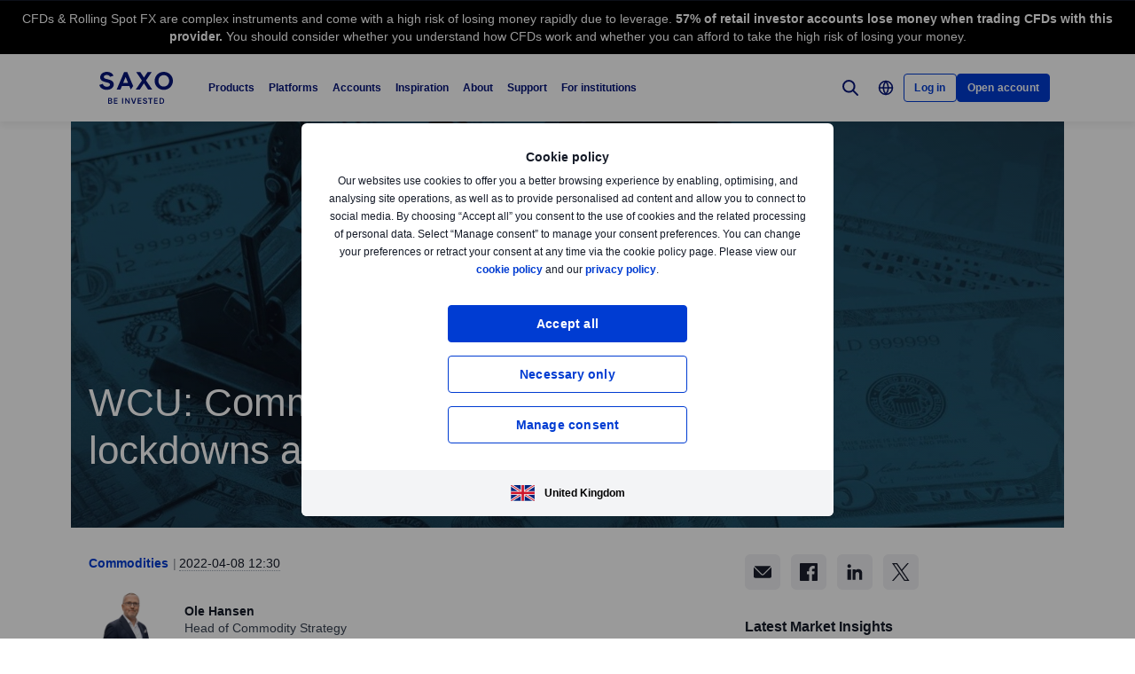

--- FILE ---
content_type: text/html; charset=utf-8
request_url: https://www.home.saxo/en-gb/content/articles/commodities/wcu-commodity-rally-slows-on-china-lockdowns-and-fed-angst-08042022
body_size: 44498
content:
<!DOCTYPE html><html lang="en" dir="ltr"><head><meta charset="utf-8"><meta http-equiv="X-UA-Compatible" content="IE=edge"><title>WCU Commodity rally slows on China lockdowns and Fed angst | Saxo</title><meta name="description" content="The commodity sector rally has slowed down during the past couple of weeks after the Bloomberg Commodity Spot index recorded its strongest quarter in living memory. The war in Ukraine and increasingly tough sanctions against Russia have uprooted multiple supply channels from crude oil and gas to key industrial metals as well as food commodities such as wheat, corn, and edible oils. As the war drags on and hostilities temporarily slow down, the market attentions have turned to the lower demand theme which is currently being driven by some short and other more long-term developments. "><meta name="robots" content="noindex, follow"><!--
    <PageMap>
        <DataObject type="GoogleSearchProperties">
            <Attribute name="pagescore" value="100" />
                <Attribute name="pagetype" value="Article" />
                            <Attribute name="timestamp" value="20220408" />
        </DataObject>
    </PageMap>
--><meta property="og:title" content="WCU Commodity rally slows on China lockdowns and Fed angst"><meta property="og:url" content="https://www.home.saxo/en-gb/content/articles/commodities/wcu-commodity-rally-slows-on-china-lockdowns-and-fed-angst-08042022"><meta property="og:image" content="https://www.home.saxo/-/media/content-hub/images/categories/commodities/oil/24oill.jpg"><meta property="og:description" content="Saxo Bank"><meta property="og:type" content="article"><meta name="twitter:card" content="summary"><meta name="twitter:site" content="@saxobank"><meta name="twitter:creator" content="@saxobank"><style>.v2-card__rte .rte--output p:last-child{bottom:30px !important}</style><link rel="apple-touch-icon-precomposed" href="/-/media/meta/beinvested-2023/apple-touch-icon.png"><link rel="apple-touch-icon" href="/-/media/meta/beinvested-2023/apple-touch-icon.png"><link rel="icon" type="image/png" href="/-/media/meta/beinvested-2023/favicon-32x32.png" sizes="32x32"><link rel="icon" type="image/png" href="/-/media/meta/beinvested-2023/favicon-16x16.png" sizes="16x16"><link rel="manifest" href="/-/media/meta/beinvested-2023/manifest-old.json?revision={01E589A1-C60B-4718-BE73-57D356394F7C}"><link rel="mask-icon" href="/-/media/meta/beinvested-2023/safari-pinned-tab.svg" color="#282828"><meta name="theme-color" content="#282828"><meta name="apple-mobile-web-app-capable" content="yes"><meta name="apple-mobile-web-app-status-bar-style" content="black"><meta name="HandheldFriendly" content="True"><meta name="MobileOptimized" content="320"><meta name="viewport" content="width=device-width, initial-scale=1, maximum-scale=2"><meta name="iit-scm" content="true"><!--Preconnect to third party origins  --><link rel="preconnect" href="https://assets.adobedtm.com/"><link rel="preconnect" href="https://ad.doubleclick.net"><link rel="preconnect" href="https://bat.bing.com"><!--Preload hints for web fonts  --><link rel="preload" as="font" type="font/woff2" href="/content/assets/fonts/Inter-Regular.woff2?3.14" crossorigin=""><link rel="preload" as="font" type="font/woff2" href="/content/assets/fonts/Inter-SemiBold.woff2?3.14" crossorigin=""><link rel="preload" as="font" type="font/woff2" href="/content/assets/fonts/Inter-Bold.woff2?3.14" crossorigin=""><link rel="preload" as="style" href="/content/dist/common-452f5eb9.css" onload="this.rel='stylesheet'"><link rel="preload" as="style" href="/content/dist/utilities-7a2c10ef.css" onload="this.rel='stylesheet'"><link href="/content/dist/rte-41f42d2b.css" rel="preload" media="all" as="style" onload="this.rel='stylesheet'"><link rel="preload" as="style" href="/content/dist/cookie-disclaimer-924e866a.css" onload="this.rel='stylesheet'" />
<link rel="preload" as="style" href="/content/dist/culture-selector-0599ce51.css" onload="this.rel='stylesheet'" />
<link rel="preload" as="style" href="/content/dist/navigation-2fc63617.css" onload="this.rel='stylesheet'" /> <link href="/content/dist/accordion-list-ed71e9c3.css" rel="stylesheet" />
<link href="/content/dist/announcement-ribbon-f81a7823.css" rel="stylesheet" />
<link href="/content/dist/article-image-b17a6051.css" rel="stylesheet" />
<link href="/content/dist/card-18cfcfd5.css" rel="stylesheet" />
<link href="/content/dist/disclaimer-160e6af3.css" rel="stylesheet" />
<link href="/content/dist/divider-8df76a6a.css" rel="stylesheet" />
<link href="/content/dist/footer2-865a8fd2.css" rel="stylesheet" />
<link href="/content/dist/framed-icon-3f3af99d.css" rel="stylesheet" />
<link href="/content/dist/input-toggle-559a5d8e.css" rel="stylesheet" />
<link href="/content/dist/lightbox-fcbadc38.css" rel="stylesheet" />
<link href="/content/dist/loading-indicator-c522327b.css" rel="stylesheet" />
<link href="/content/dist/off-canvas-0fca60f2.css" rel="stylesheet" />
<link href="/content/dist/overlay-58999f5a.css" rel="stylesheet" />
<link href="/content/dist/promotional-card-1dfdf08e.css" rel="stylesheet" />
<link href="/content/dist/share-component-21b12aca.css" rel="stylesheet" />
<link href="/content/dist/slider-5dfdcf69.css" rel="stylesheet" />
<link href="/content/dist/sliding-card-bdf227a1.css" rel="stylesheet" />
<link href="/content/dist/tooltip-f43dafbd.css" rel="stylesheet" /><script>if(window.sessionStorage){if(window.sessionStorage.getItem("isScrolled")){document.documentElement.classList.add('isScrolled');}
if(window.sessionStorage.getItem("IsMobileNavigationOpen")){document.documentElement.classList.add('stickyMobileNavOpened');}}</script><script id="Cookiebot" src="https://consent.cookiebot.com/uc.js" data-cbid="f603a911-dd37-41c5-b77c-758a6bb581b0" data-culture="en"></script><style>#CybotCookiebotDialog,#cookiebanner{display:none !important}</style><link rel="preload" href="/content/dist/behaviors-2f590232.js" as="script"><!-- Segmentation script is laoded earlier so that analytics script could update seg cookies through it --><script src="/content/dist/segmentation-4011c70b.js"></script><script>window.analyticsConfig={responseStatusCode:200,website:"RS-UK",language:"en-GB",prevCookies:{page:"sb_prevpages",campaigns:"sb_prevextcampaigns",sites:"sb_prevwebsites"}}</script><script src="/content/dist/analytics2-de39ff59.js"></script><script src="/-/media/websites/home/files/analytics/adobe-analytics-164a2607082a4740fea29553e9a345fc.js"></script><style>.v2 .v2-bbox.v2-bbox--fullscreen{overflow-y:auto}</style><meta name="msvalidate.01" content="BF8DAFE4A3C4EB8502AF0F5FDEC5F96B"><style>@media (min-width:1024px){.v2 #dcf-right-column{overflow-y:auto}}</style><meta name="verify-v1" content="DOaaptSwePIqwGgj/KvLcqRQrkgXTNDMs8T1Q5EeKHc="><meta name="google-site-verification" content="T87b2eRWt-JEkRt2s0ae5G3YfLjN5IWkn0jMXRlTQYo"><meta name="google-site-verification" content="o-LuOgGo6no79a6YtdsEVwRhHAOfTHoI8SVXB9AP8Ew"><style>@media (max-width:767px){.v2 .v2-bbox .v2-hero .v2-btn-wrapper .v2-btn{margin-bottom:.625rem}}</style><style>.v2 .v2-flag--ru-RU{background-image:url(/Content/assets/flags/global.svg) !important}</style><style>.v2 .v2-flag--ru-RU{background-image:url(/Content/assets/flags/global.svg) !important}</style><style>.comparison-logo{max-width:74px!important}</style><meta name="yandex-verification" content="17650f62d9a0419d"><script type="application/ld+json">[{"@context":"https://schema.org","@type":"Organization","name":"Saxo","logo":"https://www.home.saxo/-/media/global/logos/saxo-2022/saxo-beinvested-logo-blue.svg","url":"https://www.home.saxo/en-gb","contactPoint":[{"@context":"https://schema.org","@type":"ContactPoint","telephone":"+44 (20) 7151 2100","contactType":"customer service"}],"sameAs":["https://www.facebook.com/SaxoCapitalMarketsUK","https://www.linkedin.com/company/2440985/","https://twitter.com/SaxoUK","https://www.tradingview.com/broker/Saxo/"]},{"@context":"https://schema.org","@type":"NewsArticle","mainEntityOfPage":{"@context":"https://schema.org","@type":"WebPage","@id":"https://www.home.saxo/en-gb/content/articles/commodities/wcu-commodity-rally-slows-on-china-lockdowns-and-fed-angst-08042022"},"headline":"WCU: Commodity rally slows on China lockdowns and Fed angst","image":["https://www.home.saxo/-/media/content-hub/images/categories/commodities/oil/24oill.jpg","https://www.home.saxo/-/media/content-hub/images/categories/commodities/oil/24oilm.jpg","https://www.home.saxo/-/media/content-hub/images/categories/commodities/oil/24oils.jpg"],"datePublished":"2024-04-13T06:13:43.0000000Z","dateModified":"2024-04-13T06:13:43.0000000Z","description":"The commodity sector rally has slowed down during the past couple of weeks after the Bloomberg Commodity Spot index recorded its strongest quarter in living memory. The war in Ukraine and increasingly tough sanctions against Russia have uprooted multiple supply channels from crude oil and gas to key industrial metals as well as food commodities such as wheat, corn, and edible oils. As the war drags on and hostilities temporarily slow down, the market attentions have turned to the lower demand theme which is currently being driven by some short and other more long-term developments. ","author":{"@context":"https://schema.org","@type":"Person","name":"Ole Hansen","url":"https://www.home.saxo/en-gb/insights/news-and-research/authors/ole-hansen","sameAs":["https://www.linkedin.com/in/ole-sloth-hansen-a07b34b/","https://twitter.com/Ole_S_Hansen"],"jobTitle":"Head of Commodity Strategy","description":"Ole Hansen joined Saxo in 2008 and has been Head of Commodity Strategy since 2010. Ole focuses on delivering strategies and analyses of the global commodity markets defined by fundamentals, market sentiments and technical developments."},"publisher":{"@context":"https://schema.org","@type":"Organization","name":"Saxo","logo":"https://www.home.saxo/-/media/global/logos/saxo-2022/saxo-beinvested-logo-blue.svg","url":"https://www.home.saxo/en-gb","contactPoint":[{"@context":"https://schema.org","@type":"ContactPoint","telephone":"+44 (20) 7151 2100","contactType":"customer service"}],"sameAs":["https://www.facebook.com/SaxoCapitalMarketsUK","https://www.linkedin.com/company/2440985/","https://twitter.com/SaxoUK","https://www.tradingview.com/broker/Saxo/"]},"articleSection":"Commodities","keywords":"Gold,Silver,Inflation,Federal Reserve,Gas Oil,Oil,Oil and Gas,Crude Oil,Copper,Wheat,Corn"}]</script><link rel="preload" as="image" href="/-/media/content-hub/images/categories/commodities/oil/24oils.jpg?la=en-GB&amp;amp;h=768&amp;amp;mw=768&amp;amp;w=400&amp;amp;hash=9328634555FE3B5DFF8FE315FD6C6996">
<script>(window.BOOMR_mq=window.BOOMR_mq||[]).push(["addVar",{"rua.upush":"false","rua.cpush":"false","rua.upre":"false","rua.cpre":"true","rua.uprl":"false","rua.cprl":"false","rua.cprf":"false","rua.trans":"SJ-3cc9b309-eb0b-43c2-b7c7-3b70a37c890e","rua.cook":"false","rua.ims":"false","rua.ufprl":"false","rua.cfprl":"true","rua.isuxp":"false","rua.texp":"norulematch","rua.ceh":"false","rua.ueh":"false","rua.ieh.st":"0"}]);</script>
                              <script>!function(a){var e="https://s.go-mpulse.net/boomerang/",t="addEventListener";if("False"=="True")a.BOOMR_config=a.BOOMR_config||{},a.BOOMR_config.PageParams=a.BOOMR_config.PageParams||{},a.BOOMR_config.PageParams.pci=!0,e="https://s2.go-mpulse.net/boomerang/";if(window.BOOMR_API_key="JYD45-C4LUQ-DRT85-TJJ88-UZ7WD",function(){function n(e){a.BOOMR_onload=e&&e.timeStamp||(new Date).getTime()}if(!a.BOOMR||!a.BOOMR.version&&!a.BOOMR.snippetExecuted){a.BOOMR=a.BOOMR||{},a.BOOMR.snippetExecuted=!0;var i,_,o,r=document.createElement("iframe");if(a[t])a[t]("load",n,!1);else if(a.attachEvent)a.attachEvent("onload",n);r.src="javascript:void(0)",r.title="",r.role="presentation",(r.frameElement||r).style.cssText="width:0;height:0;border:0;display:none;",o=document.getElementsByTagName("script")[0],o.parentNode.insertBefore(r,o);try{_=r.contentWindow.document}catch(O){i=document.domain,r.src="javascript:var d=document.open();d.domain='"+i+"';void(0);",_=r.contentWindow.document}_.open()._l=function(){var a=this.createElement("script");if(i)this.domain=i;a.id="boomr-if-as",a.src=e+"JYD45-C4LUQ-DRT85-TJJ88-UZ7WD",BOOMR_lstart=(new Date).getTime(),this.body.appendChild(a)},_.write("<bo"+'dy onload="document._l();">'),_.close()}}(),"".length>0)if(a&&"performance"in a&&a.performance&&"function"==typeof a.performance.setResourceTimingBufferSize)a.performance.setResourceTimingBufferSize();!function(){if(BOOMR=a.BOOMR||{},BOOMR.plugins=BOOMR.plugins||{},!BOOMR.plugins.AK){var e="true"=="true"?1:0,t="",n="aoiogcaxhv7sw2lqneca-f-9a388e28a-clientnsv4-s.akamaihd.net",i="false"=="true"?2:1,_={"ak.v":"39","ak.cp":"491205","ak.ai":parseInt("330161",10),"ak.ol":"0","ak.cr":9,"ak.ipv":4,"ak.proto":"h2","ak.rid":"26267d03","ak.r":47376,"ak.a2":e,"ak.m":"dscx","ak.n":"essl","ak.bpcip":"3.144.227.0","ak.cport":48330,"ak.gh":"23.200.85.114","ak.quicv":"","ak.tlsv":"tls1.3","ak.0rtt":"","ak.0rtt.ed":"","ak.csrc":"-","ak.acc":"","ak.t":"1768974596","ak.ak":"hOBiQwZUYzCg5VSAfCLimQ==X4EDGfHdLwqKYJQeJJf5r1G8dJyDbwAYwjFDycvNC0FuDK0/yZ8a1KaihuHCH2kLft+9I0VzTABC6StLRq/7C9EnH9ev7UhWfbKrzX/BsfmSQcLVzs5N32ti8ActoktH73ziOk+JzGnmlxTlr/1dPH1POGVv+5wN7HB7NnjvPnBxchj/uDkO2VCLhpjcsOePkd1xRo93jki5FJPgUM05NcEDXYZ81k3fh8trxOLlvWDEUhtFjOAc3TK1GdDVhxEE4FT7hADYbwdiU2CsO5Mdn0mGUDpq0qKdACwEtnnUQue0DbWTcIWe19iTRGc/4cx4br7IDwIB/kjPB8IDjPapClBmYfHMXIZEWkAD86lSrxEGPs6JABfFKGgP0r0hM5byF/jz6Uv02mHpCBjUG35b8tcFqIhnvQqdt4yE9JsmSk8=","ak.pv":"194","ak.dpoabenc":"","ak.tf":i};if(""!==t)_["ak.ruds"]=t;var o={i:!1,av:function(e){var t="http.initiator";if(e&&(!e[t]||"spa_hard"===e[t]))_["ak.feo"]=void 0!==a.aFeoApplied?1:0,BOOMR.addVar(_)},rv:function(){var a=["ak.bpcip","ak.cport","ak.cr","ak.csrc","ak.gh","ak.ipv","ak.m","ak.n","ak.ol","ak.proto","ak.quicv","ak.tlsv","ak.0rtt","ak.0rtt.ed","ak.r","ak.acc","ak.t","ak.tf"];BOOMR.removeVar(a)}};BOOMR.plugins.AK={akVars:_,akDNSPreFetchDomain:n,init:function(){if(!o.i){var a=BOOMR.subscribe;a("before_beacon",o.av,null,null),a("onbeacon",o.rv,null,null),o.i=!0}return this},is_complete:function(){return!0}}}}()}(window);</script></head><body data-culture="en-GB" class=""><div class="v2"><div class="navigation navigation--retail v2-off-canvas__shift" data-styles-head="navigation" data-behavior="navigation"><!-- overlay element --><div class="overlay"></div><header id="navigation" data-ref="navigation__header" class="header desktopNav" style="background-color:#fff"><div class="header__nav v2-wrapper v2-flexbox justify-between"><a href="/en-gb" class="logo v2-md-mar16" data-ref="navigation__logo"> <img src="/-/media/global/logos/saxo-2022/saxo-beinvested-logo-blue.svg?la=en-GB&amp;hash=21C26BAD6239BD37CD1AD30094D7BADD" class="collapsed" alt="Saxo Be Invested logo"> <img src="/-/media/global/logos/saxo-2022/saxo-beinvested-logo-blue.svg?la=en-GB&amp;hash=21C26BAD6239BD37CD1AD30094D7BADD" class="expanded" alt="Saxo Be Invested logo"> </a> <nav class="nav v2-flexbox justify-between v2-align--middle v2-flex-grow1 v2-gap16"><ul data-ref="navigation__navMenu" class="nav__list v2-show-md nav__menu v2-flexbox v2-mab0 v2-gap8"><li class="nav__item"><button type="button" class="nav__link" aria-expanded="false"> Products </button><div class="nav__dropdown v2-bg--white"><div class="dropdown-container v2-md-pab0 v2-md-pat32"><div class="navigation__table"><div class="nav-column"><h5 class="label v2-text--bold">INVESTMENT PRODUCTS</h5><ul class="item-list"><li class="link-item"><a href="/en-gb/products/stocks" class="link"><div class="link-header"><span class="v2-text--bold">Stocks</span></div></a></li><li class="link-item"><a href="/en-gb/products/etf" class="link"><div class="link-header"><span class="v2-text--bold">ETFs</span></div></a></li><li class="link-item"><a href="/en-gb/products/bonds" class="link"><div class="link-header"><span class="v2-text--bold">Bonds</span></div></a></li><li class="link-item"><a href="/en-gb/products/mutual-funds" class="link"><div class="link-header"><span class="v2-text--bold">Funds</span></div></a></li></ul></div><div class="nav-column"><h5 class="label v2-text--bold">LEVERAGED PRODUCTS</h5><ul class="item-list"><li class="link-item"><a href="/en-gb/products/listed-options" class="link"><div class="link-header"><span class="v2-text--bold">Listed options</span></div></a></li><li class="link-item"><a href="/en-gb/products/futures" class="link"><div class="link-header"><span class="v2-text--bold">Futures</span></div></a></li><li class="link-item"><a href="/en-gb/products/forex" class="link"><div class="link-header"><span class="v2-text--bold">Forex</span></div></a></li><li class="link-item"><a href="/en-gb/products/forex-options" class="link"><div class="link-header"><span class="v2-text--bold">Forex options</span></div></a></li><li class="link-item"><a href="/en-gb/products/cfds" class="link"><div class="link-header"><span class="v2-text--bold">CFDs</span></div></a></li><li class="link-item"><a href="/en-gb/products/commodities" class="link"><div class="link-header"><span class="v2-text--bold">Commodities</span></div></a></li></ul></div><div class="nav-column"><h5 class="label v2-text--bold">PRICING</h5><ul class="item-list"><li class="link-item"><a href="/en-gb/rates-and-conditions/pricing-overview" class="link"><div class="link-header"><span class="v2-text--bold">Pricing overview</span></div></a></li><li class="link-item"><a href="/en-gb/rates-and-conditions/commissions-charges-and-margin-schedule" class="link"><div class="link-header"><span class="v2-text--bold">General charges</span></div></a></li><li class="link-item"><a href="/en-gb/products/margin-information" class="link"><div class="link-header"><span class="v2-text--bold">Margin information</span></div></a></li><li class="link-item"><a href="/en-gb/rates-and-conditions/stocks/trading-conditions" class="link"><div class="link-header"><span class="v2-text--bold">Trading conditions</span></div></a></li></ul></div><div class="nav-column"><h5 class="label v2-text--bold">SERVICES</h5><ul class="item-list"><li class="link-item"><a href="/en-gb/campaigns/interest-rates-cal" class="link"><div class="link-header"><span class="v2-text--bold">Earn interest on your account</span></div><div class="desc v2-pat10">With no lock-in, tracking the market rate</div></a></li><li class="link-item"><a href="/en-gb/accounts/saxo-rewards" class="link"><div class="link-header"><span class="v2-text--bold">Saxo Rewards</span></div><div class="desc v2-pat10">Collect reward points to qualify for account upgrades</div></a></li><li class="link-item"><a href="/en-gb/accounts/portfolio-based-margin" class="link"><div class="link-header"><span class="v2-text--bold">Portfolio-based margin account</span></div><div class="desc v2-pat10">Take advantage of our advanced margin model for professional clients</div></a></li></ul></div></div></div></div></li><li class="nav__item"><button type="button" class="nav__link" aria-expanded="false"> Platforms </button><div class="nav__dropdown v2-bg--white"><div class="dropdown-container v2-md-pab0 v2-md-pat32"><div class="navigation__table"><div class="nav-column"><h5 class="label v2-text--bold">PLATFORMS</h5><ul class="item-list"><li class="link-item"><a href="/en-gb/platforms/saxoinvestor" class="link"><div class="link-header"><span class="v2-text--bold">SaxoInvestor</span></div><div class="desc v2-pat10">Simple investing platform with stocks, ETFs, funds, and bonds, plus essential tools.</div></a></li><li class="link-item"><a href="/en-gb/platforms/saxotrader" class="link"><div class="link-header"><span class="v2-text--bold">SaxoTrader</span></div><div class="desc v2-pat10">Advanced trading platform with our full product range, margin trading, and complex tools.</div></a></li><li class="link-item"><a href="/en-gb/platforms/overview" class="link"><div class="link-header"><span class="v2-text--bold">Platform overview</span></div><div class="desc v2-pat10">Overview and feature comparison of the apps we offer across devices.</div></a></li></ul></div><div class="nav-column"><h5 class="label v2-text--bold">Feature highlights</h5><ul class="item-list"><li class="link-item"><a href="/en-gb/platforms/api" class="link"><div class="link-header"><span class="v2-text--bold">Connectivity &amp; APIs</span></div><div class="desc v2-pat10">Explore ways to connect to our capital market infrastructure</div></a></li><li class="link-item"><a href="/en-gb/platforms/third-party-tools" class="link"><div class="link-header"><span class="v2-text--bold">Third-party tools</span></div><div class="desc v2-pat10">View third-party tools available for integration with our platform, including TradingView</div></a></li></ul></div><div class="nav-column"></div></div></div></div></li><li class="nav__item"><button type="button" class="nav__link" aria-expanded="false"> Accounts </button><div class="nav__dropdown v2-bg--white"><div class="dropdown-container v2-md-pab0 v2-md-pat32"><div class="navigation__table"><div class="nav-column"><h5 class="label v2-text--bold">ACCOUNT TYPES</h5><ul class="item-list"><li class="link-item"><a href="/en-gb/accounts" class="link"><div class="link-header"><span class="v2-text--bold">Saxo account</span></div><div class="desc v2-pat10">Access all asset classes at industry-leading prices</div></a></li><li class="link-item"><a href="/en-gb/accounts/joint" class="link"><div class="link-header"><span class="v2-text--bold">Joint account</span></div><div class="desc v2-pat10">Create an account with a family member</div></a></li><li class="link-item"><a href="/en-gb/accounts/corporate" class="link"><div class="link-header"><span class="v2-text--bold">Corporate account</span></div><div class="desc v2-pat10">Benefit from dedicated support and a professional-grade platform</div></a></li><li class="link-item"><a href="/en-gb/accounts/pro" class="link"><div class="link-header"><span class="v2-text--bold">Professional account</span></div><div class="desc v2-pat10">See the criteria for reclassifying as an elective professional client</div></a></li><li class="link-item"><a href="/en-gb/accounts/try-free-demo" class="link"><div class="link-header"><span class="v2-text--bold">Demo account</span></div><div class="desc v2-pat10">Try free trading demo</div></a></li></ul></div><div class="nav-column"><ul class="item-list"><li class="link-item"><a href="/en-gb/accounts/isa" class="link"><div class="link-header"><span class="v2-text--bold">ISA account</span></div><div class="desc v2-pat10">Make the most of your tax-free allowance</div></a></li><li class="link-item"><a href="/en-gb/accounts/sipp" class="link"><div class="link-header"><span class="v2-text--bold">SIPP account</span></div><div class="desc v2-pat10">Make your own pension investment decisions</div></a></li><li class="link-item"><a href="/en-gb/accounts/trust" class="link"><div class="link-header"><span class="v2-text--bold">Trust account</span></div><div class="desc v2-pat10">Invest your trust fund through our platforms</div></a></li></ul></div><div class="nav-column"><h5 class="label v2-text--bold">LOYALTY</h5><ul class="item-list"><li class="link-item"><a href="/en-gb/accounts/vip" class="link"><div class="link-header"><span class="v2-text--bold">VIP benefits</span></div><div class="desc v2-pat10">Get our best prices, priority support and exclusive event invitations</div></a></li><li class="link-item"><a href="/en-gb/accounts/saxo-rewards" class="link"><div class="link-header"><span class="v2-text--bold">Saxo Rewards</span></div><div class="desc v2-pat10">Collect reward points to qualify for account upgrades</div></a></li><li class="link-item"><a href="/en-gb/accounts/referrals" class="link"><div class="link-header"><span class="v2-text--bold">Refer a friend</span></div><div class="desc v2-pat10">Introduce like-minded traders to Saxo and earn a cash reward</div></a></li><li class="link-item"><a href="/en-gb/accounts/portfolio-based-margin" class="link"><div class="link-header"><span class="v2-text--bold">Portfolio Based Margin account</span></div><div class="desc v2-pat10">Take advantage of our advanced margin model for professional clients</div></a></li></ul></div><div class="nav-column v2-show-md"><div data-styles="promotional-card"><a href="/en-gb/accounts/isa" class="promotional-card v2-flexbox v2-direction--column v2-show-md"><div class="promotional-card__picture v2-relative"><div class="promotional-card__tag" style="background-color:#111827;color:#fff"></div><img src="/-/media/images/accounts/isa/isa-account-navigationpromo.jpg?la=en-GB&amp;h=226&amp;w=226&amp;hash=F6D3E8370DCD989586F416D4E8BF5D4A" alt="ISA-account-navigationpromo"></div><div class="promotional-card__body v2-mat8"><div class="promotional-card__text-content v2-mat8"><span class="title v2-text--bold">ISA account <br> </span> <span class="subtitle">Make the most of your tax-free allowance.</span></div></div></a></div></div></div></div></div></li><li class="nav__item"><button type="button" class="nav__link" aria-expanded="false"> Inspiration </button><div class="nav__dropdown v2-bg--white"><div class="dropdown-container v2-md-pab0 v2-md-pat32"><div class="navigation__table"><div class="nav-column"><h5 class="label v2-text--bold">Trade inspiration</h5><ul class="item-list"><li class="link-item"><a href="/en-gb/insights" class="link"><div class="link-header"><span class="v2-text--bold">All</span></div></a></li><li class="link-item"><a href="/en-gb/insights/news-and-research/equities" class="link"><div class="link-header"><span class="v2-text--bold">Equities</span></div></a></li><li class="link-item"><a href="/en-gb/insights/news-and-research/forex" class="link"><div class="link-header"><span class="v2-text--bold">Forex</span></div></a></li><li class="link-item"><a href="/en-gb/insights/news-and-research/bonds" class="link"><div class="link-header"><span class="v2-text--bold">Bonds</span></div></a></li><li class="link-item"><a href="/en-gb/insights/news-and-research/commodities" class="link"><div class="link-header"><span class="v2-text--bold">Commodities</span></div></a></li><li class="link-item"><a href="/en-gb/insights/news-and-research/macro" class="link"><div class="link-header"><span class="v2-text--bold">Macro</span></div></a></li><li class="link-item"><a href="/en-gb/insights/news-and-research/thought-starters" class="link"><div class="link-header"><span class="v2-text--bold">Thought Starters</span></div></a></li></ul></div><div class="nav-column"><ul class="item-list"><li class="link-item"><a href="/en-gb/learn" class="link"><div class="link-header"><span class="v2-text--bold">All about investing</span></div><div class="desc v2-pat10">Learn the essentials of investing—from building portfolios to managing long-term wealth</div></a></li><li class="link-item"><a href="/en-gb/insights/news-and-research/podcast" class="link"><div class="link-header"><span class="v2-text--bold">Market Call Podcast</span></div><div class="desc v2-pat10">Listen to the SaxoStrats’ daily podcast covering the latest market developments</div></a></li></ul></div><div class="nav-column"><ul class="item-list"><li class="link-item"><a href="/en-gb/insights/events-and-webinars" class="link"><div class="link-header"><span class="v2-text--bold">Events and Webinars</span></div><div class="desc v2-pat10">Get an overview of upcoming events and webinars</div></a></li><li class="link-item"><a href="/en-gb/insights/saxostrats-experts" class="link"><div class="link-header"><span class="v2-text--bold">Meet SaxoStrats</span></div><div class="desc v2-pat10">Meet our team of experts and go straight to their latest articles</div></a></li><li class="link-item"><a href="/en-gb/insights/videos" class="link"><div class="link-header"><span class="v2-text--bold">Videos</span></div><div class="desc v2-pat10">Recorded conversations with market experts</div></a></li></ul></div><div class="nav-column v2-show-md"><div data-styles="promotional-card"><a href="/en-gb/insights/news-and-research/thought-leadership/outrageous-predictions" class="promotional-card v2-flexbox v2-direction--column v2-show-md"><div class="promotional-card__picture v2-relative"><div class="promotional-card__tag" style="background-color:#111827;color:#fff"></div><img src="/-/media/images/outrageous-predictions/2026/thumbnail-illustration-mobile-352x202.png?la=en-GB&amp;h=202&amp;w=352&amp;hash=68663AEC086E6FC4C9EE2F47D25C40ED" alt="Thumbnail illustration Mobile 352x202"></div><div class="promotional-card__body v2-mat8"><div class="promotional-card__text-content v2-mat8"><span class="title v2-text--bold">Outrageous Predictions 2026</span></div></div></a></div></div></div></div></div></li><li class="nav__item"><button type="button" class="nav__link" aria-expanded="false"> About </button><div class="nav__dropdown v2-bg--white"><div class="dropdown-container v2-md-pab0 v2-md-pat32"><div class="navigation__table"><div class="nav-column"><h5 class="label v2-text--bold">ABOUT</h5><ul class="item-list"><li class="link-item"><a href="/en-gb/about-us" class="link"><div class="link-header"><span class="v2-text--bold">About Saxo</span></div></a></li><li class="link-item"><a href="/en-gb/contact-us" class="link"><div class="link-header"><span class="v2-text--bold">Contact details</span></div></a></li><li class="link-item"><a href="/en-gb/about-us/sustainability" class="link"><div class="link-header"><span class="v2-text--bold">Sustainability at Saxo</span></div></a></li></ul></div><div class="nav-column"><h5 class="label v2-text--bold">CORPORATE</h5><ul class="item-list"><li class="link-item"><a href="/en-gb/about-us/investor-relations" class="link"><div class="link-header"><span class="v2-text--bold">Investor relations</span></div></a></li><li class="link-item"><a href="/en-gb/about-us/media-center" class="link"><div class="link-header"><span class="v2-text--bold">Media centre</span></div></a></li><li class="link-item"><a href="/en-gb/insights/news-and-research/thought-leadership" class="link"><div class="link-header"><span class="v2-text--bold">Thought leadership</span></div></a></li><li class="link-item"><a href="https://www.home.saxo/about-us/careers" class="link" target="_blank" rel="noopener noreferrer"><div class="link-header"><span class="v2-text--bold">Careers</span></div></a></li><li class="link-item"><a href="/en-gb/about-us/in-the-press" class="link"><div class="link-header"><span class="v2-text--bold">In the press</span></div></a></li></ul></div><div class="nav-column"><h5 class="label v2-text--bold">LEGAL</h5><ul class="item-list"><li class="link-item"><a href="/en-gb/legal/legal-documentation/legal-documentation" class="link"><div class="link-header"><span class="v2-text--bold">General business terms</span></div></a></li><li class="link-item"><a href="/en-gb/legal/privacy-policy/saxo-privacy-policy" class="link"><div class="link-header"><span class="v2-text--bold">Privacy policy</span></div></a></li><li class="link-item"><a href="/en-gb/legal/risk-warning/saxo-risk-warning" class="link"><div class="link-header"><span class="v2-text--bold">Risk warning</span></div></a></li><li class="link-item"><a href="/en-gb/legal/client-money-protection/client-money-protection" class="link"><div class="link-header"><span class="v2-text--bold">Protection of funds</span></div></a></li></ul></div></div></div></div></li><li class="nav__item"><button type="button" class="nav__link" aria-expanded="false"> Support </button><div class="nav__dropdown v2-bg--white"><div class="dropdown-container v2-md-pab0 v2-md-pat32"><div class="navigation__table"><div class="nav-column"><h5 class="label v2-text--bold">GET HELP</h5><ul class="item-list"><li class="link-item"><a href="https://www.help.saxo/hc/en-gb" class="link" target="_blank" rel="noopener noreferrer"><div class="link-header"><span class="v2-text--bold">Visit the support centre</span></div><div class="desc v2-pat10">Find quick answers to your questions online</div></a></li><li class="link-item"><a href="/en-gb/legal/fraud-awareness/fraud-awareness" class="link"><div class="link-header"><span class="v2-text--bold">Fraud awareness </span></div></a></li></ul></div><div class="nav-column"><h5 class="label v2-text--bold">POPULAR TOPICS</h5><ul class="item-list"><li class="link-item"><a href="https://www.help.saxo/hc/en-gb/sections/360000228483-Open-an-account" class="link" target="_blank" rel="noopener noreferrer"><div class="link-header"><span class="v2-text--bold">Opening an account</span></div></a></li><li class="link-item"><a href="https://www.help.saxo/hc/en-gb/categories/360004545352-Deposits-Withdrawals" class="link" target="_blank" rel="noopener noreferrer"><div class="link-header"><span class="v2-text--bold">Funding and withdrawals</span></div></a></li><li class="link-item"><a href="https://www.help.saxo/hc/en-gb/articles/360050940212-Video-guides-selection" class="link" target="_blank" rel="noopener noreferrer"><div class="link-header"><span class="v2-text--bold">Video guides</span></div></a></li><li class="link-item"><a href="https://www.help.saxo/hc/en-gb/categories/360000087986-Using-our-platforms" class="link" target="_blank" rel="noopener noreferrer"><div class="link-header"><span class="v2-text--bold">Using our trading platforms</span></div></a></li></ul></div><div class="nav-column"><ul class="item-list"><li class="link-item"><a href="https://www.help.saxo/hc/en-gb/categories/360004557131-Managing-your-account" class="link" target="_blank" rel="noopener noreferrer"><div class="link-header"><span class="v2-text--bold">Manage your account</span></div></a></li><li class="link-item"><a href="https://www.help.saxo/hc/en-gb/categories/360004545492-Technical-support" class="link" target="_blank" rel="noopener noreferrer"><div class="link-header"><span class="v2-text--bold">Technical support</span></div></a></li><li class="link-item"><a href="/en-gb/rates-and-conditions/commissions-charges-and-margin-schedule" class="link"><div class="link-header"><span class="v2-text--bold">Trading costs</span></div></a></li><li class="link-item"><a href="https://www.help.saxo/hc/en-gb/categories/360004557111-Trading-our-products" class="link" target="_blank" rel="noopener noreferrer"><div class="link-header"><span class="v2-text--bold">Trading our products</span></div></a></li></ul></div></div></div></div></li><li class="nav__item"><a href="https://www.home.saxo/institutional-and-partners" class="nav__link" target="_blank" rel="noopener noreferrer">For institutions</a></li></ul><ul data-ref="navigation__iconsContainer" class="nav__ctaContainer v2-flexbox v2-mab0 v2-align--middle"><li class="nav__cta" data-ref="navigation__search-icon"><button type="button" title="Search" class="icon--search v2-flexbox v2-align--center v2-align--middle"> <svg viewbox="0 0 30 30" fill="none" width="30" height="30" version="1.1" xmlns="http://www.w3.org/2000/svg" xmlns:xlink="http://www.w3.org/1999/xlink"><path d="M17.9473 17.9473L22.9999 22.9999" stroke-width="2" stroke-miterlimit="10" stroke-linecap="round" stroke-linejoin="round"></path><path d="M13.3158 19.6316C16.8039 19.6316 19.6316 16.8039 19.6316 13.3158C19.6316 9.82768 16.8039 7 13.3158 7C9.82768 7 7 9.82768 7 13.3158C7 16.8039 9.82768 19.6316 13.3158 19.6316Z" stroke-width="2" stroke-miterlimit="10" stroke-linecap="round" stroke-linejoin="round"></path></svg> </button><div data-ref="navigation__searchContainer" class="navigation__search" data-suggestions=""><div class="navigation__search-top"><form role="search" name="searchInput" class="navigation__search-input navigation__search-input--dark" action="/en-gb/search-results/?category=all" method="get" id="search-form"><div class="navigation__search-wrapper"><input id="navSearchInput" data-ref="navigation__searchFormInput" data-validation-message="Search query should not be empty" type="text" name="q" placeholder="Search on home.saxo" autocomplete="off" data-min-chars="3" aria-label="Search on home.saxo" required oninvalid="this.setCustomValidity('Search query should not be empty')" oninput="setCustomValidity('')"> <span class="v2-search-erase__icon v2-hidden" data-ref="navigation__eraseIcon"> <svg xmlns="http://www.w3.org/2000/svg" width="16" height="16" viewbox="0 0 16 16" fill="none"><path d="M13.6591 2.34333C10.5351 -0.778001 5.47239 -0.775335 2.35105 2.34867C-0.77028 5.47267 -0.767614 10.5353 2.35639 13.6567C5.47839 16.776 10.5371 16.776 13.6591 13.6567C16.7777 10.5307 16.7777 5.46933 13.6591 2.34333ZM11.1397 10.186C11.3857 10.46 11.3631 10.8813 11.0891 11.1273C10.8364 11.354 10.4537 11.3547 10.2004 11.1293L8.12705 9.056C8.06172 8.99133 7.95639 8.99133 7.89105 9.056L5.81839 11.1293C5.55505 11.3833 5.13839 11.3833 4.87505 11.1293C4.61439 10.8693 4.61439 10.4473 4.87439 10.1867L4.87505 10.186L6.94839 8.11333C7.01305 8.04867 7.01372 7.94333 6.94905 7.87867L6.94839 7.878L4.87505 5.80467C4.62705 5.532 4.64705 5.11067 4.91972 4.86267C5.17305 4.632 5.56039 4.63133 5.81505 4.86133L7.88772 6.93467C7.95305 7 8.05839 7 8.12372 6.93467L10.1971 4.86133C10.4577 4.60133 10.8797 4.60133 11.1397 4.862C11.3997 5.12267 11.3997 5.54467 11.1397 5.80467L9.06639 7.878C9.00172 7.94333 9.00172 8.048 9.06639 8.11333L11.1397 10.186Z" fill="#909aa8"></path></svg> </span> <button class="v2-search-input__icon" type="submit" form="search-form"> <span class="v2-hidden-visually">Search</span> <svg width="18" height="18" viewbox="0 0 18 18" fill="none" xmlns="http://www.w3.org/2000/svg"><path d="M11.9473 11.9474L16.9999 17" stroke="#141A27" stroke-width="2" stroke-miterlimit="10" stroke-linecap="round" stroke-linejoin="round"></path><path d="M7.31579 13.6316C10.8039 13.6316 13.6316 10.8039 13.6316 7.31579C13.6316 3.82768 10.8039 1 7.31579 1C3.82768 1 1 3.82768 1 7.31579C1 10.8039 3.82768 13.6316 7.31579 13.6316Z" stroke="#141A27" stroke-width="2" stroke-miterlimit="10" stroke-linecap="round" stroke-linejoin="round"></path></svg> </button></div></form><a id="search-close" class="navigation__search-close" aria-label="Close" href="#" onclick="event.preventDefault()"> <span class="v2-hidden-visually">Close</span> <span class="v2-icon-close js-navigation__search-close v2-show-md"> <svg width="30px" version="1.1" xmlns="http://www.w3.org/2000/svg" xmlns:xlink="http://www.w3.org/1999/xlink" x="0px" y="0px" viewbox="0 0 150 150" style="enable-background:new 0 0 150 150" xml:space="preserve"><g fill=""><polygon points="116.2,38 112,33.8 74.8,70.9 37.7,33.8 33.5,38 70.6,75.2 33.5,112.3 37.7,116.5 74.8,79.4 112,116.5 116.2,112.3 79.1,75.2"></polygon></g></svg> </span> <span class="v2-icon-close js-navigation__search-closetext v2-hide-md"> Cancel </span> </a></div><div class="nav__dropdown v2-bg--white"><div class="dropdown-container" data-ref="navigation__dropdownSearchContainer"><div class="navigation__search-wrapper v2-pav24 v2-md-pab60 v2-md-pat32"><div class="navigation__search-noresults v2-hidden" data-ref="navigation__noresults"><div class="navigation__search-noresults-title">Sorry, we couldn&#39;t find anything related to your search.</div><div class="navigation__search-noresults-description v2-pat8">Here are the results of the most common searches:</div></div><div class="navigation__search-quicklinks" data-ref="navigation__quicklinks"><ul class="navigation__search-links"><li class="navigation__search-link"><a href="/en-gb/accounts">Open Account</a></li><li class="navigation__search-link"><a href="/en-gb/login">SaxoTraderGO Login</a></li><li class="navigation__search-link"><a href="/en-gb/rates-and-conditions/pricing-overview">Pricing/Margin Overview</a></li><li class="navigation__search-link"><a href="/en-gb/legal/payment-instructions/saxo-payment-instructions">Funding Instructions</a></li></ul><ul class="navigation__search-links"><li class="navigation__search-link"><a href="/en-gb/insights">Market Insights</a></li><li class="navigation__search-link"><a href="/en-gb/rates-and-conditions/forex/orders-and-execution">Orders and Execution Statistics</a></li><li class="navigation__search-link"><a href="/en-gb/accounts/referral">Refer a friend programme</a></li><li class="navigation__search-link"><a href="/en-gb/rates-and-conditions/forex/trading-conditions">Forex Trading Hours</a></li></ul><ul class="navigation__search-links"><li class="navigation__search-link"><a href="https://www.home.saxo/about-us/careers" target="_blank" rel="noopener noreferrer">Careers at Saxo</a></li></ul></div><div class="navigation__search-results v2-hidden" data-ref="navigation__results"><div class="v2-mab25 v2-md-mab40 v2-hidden" data-ref="navigation__externalResults"><ul data-ref="navigation__externalResultsList" class="v2-hide-empty"></ul><div><a href="#" data-ref="navigation__externalViewAll" data-search-category-url="/en-gb/search-results/?category=all">View All</a></div></div><div class="v2-mab25 v2-md-mab40 v2-hidden" data-ref="navigation__internalResults" data-serviceurl="https://www.saxotrader.com/oapi/DynamicPricing/v1/commissionsforkeywords" data-top="0" data-culture="en-GB" data-hideplansdata="true" data-commissiongroupids="28691,28692,28693" data-namecategoryid="b9ec73d4-186a-4eda-aceb-195cb99234ac" data-db="web" data-env="green" data-assetids="31c5f7c9-7ae1-487f-9e47-aeb8227fedca,13a4a836-b30b-496e-a811-acec0cf97761"><ul data-ref="navigation__internalResultsList" class="navigation__internal-results v2-hide-empty"></ul><div><a href="#" data-ref="navigation__internalViewAll" data-search-category-url="/en-gb/search-results/?category=">View All</a></div></div><div class="v2-loading-indicator v2-loading-indicator--relative" data-styles="loading-indicator" data-ref="navigation__spinner"><div class="v2-loading-spinner"></div></div></div><script type="application/json" data-ref="navigation__search-config">
        {
  "max": 99,
  "provider": "google",
  "key": "AIzaSyCVWJPrkPkH9nExnKoZ8ypg30QarkebcOw",
  "url": "https://www.googleapis.com/customsearch/v1",
  "cx": "002210745277494205334:h5tzscz1dw8",
  "num": 4,
  "Sort": ""
}
    </script></div></div></div></div></li><li class="nav__cta nav__cta-culture v2-show-md"><a href="#" data-parent-component="navigation" data-target="culture-selector-section_top" aria-label="Select region" data-behavior="off-canvas-trigger" class="icon--culture-selector v2-flexbox v2-align--center v2-align--middle" onclick="event.preventDefault()"> <svg width="18" height="32" viewbox="0 0 18 18" fill="none" xmlns="http://www.w3.org/2000/svg"><path d="M1.57153 8.99998C1.57153 10.9702 2.35418 12.8596 3.74731 14.2528C5.14044 15.6459 7.02992 16.4286 9.0001 16.4286C10.9703 16.4286 12.8598 15.6459 14.2529 14.2528C15.646 12.8596 16.4287 10.9702 16.4287 8.99998C16.4287 7.0298 15.646 5.14032 14.2529 3.74719C12.8598 2.35406 10.9703 1.57141 9.0001 1.57141C7.02992 1.57141 5.14044 2.35406 3.74731 3.74719C2.35418 5.14032 1.57153 7.0298 1.57153 8.99998V8.99998Z" stroke-width="1.6" stroke-linecap="round" stroke-linejoin="round"></path><path d="M1.57153 9H16.4287" stroke-width="1.6" stroke-linecap="round" stroke-linejoin="round"></path><path d="M11.8574 8.99998C11.7168 11.7165 10.7162 14.318 9.00021 16.4286C7.28421 14.318 6.28364 11.7165 6.14307 8.99998C6.28364 6.28347 7.28421 3.68199 9.00021 1.57141C10.7162 3.68199 11.7168 6.28347 11.8574 8.99998Z" stroke-width="1.6" stroke-linecap="round" stroke-linejoin="round"></path></svg> </a></li><li class="nav__cta nav__cta--btn v2-show-md"><a href="/en-gb/login" class="v2-btn v2-btn-secondary nav__link v2-btn--small" id="actionbuttonid-desktopf84489f7-92e5-434c-b68e-fac01e7984af" data-di-id="actionbuttonid-desktopf84489f7-92e5-434c-b68e-fac01e7984af">Log in</a></li><li class="nav__cta nav__cta--btn v2-show-md"><a href="/en-gb/accounts/openaccount" class="v2-btn v2-btn-primary nav__link v2-btn--small" id="secondactionbuttonid-desktop97776d9f-36c5-4575-87bd-ad6240662f6d" data-di-id="secondactionbuttonid-desktop97776d9f-36c5-4575-87bd-ad6240662f6d">Open account</a></li><li class="nav__cta-mobile v2-hide-md" data-ref="navigation__mobile-primary-cta"><a href="/en-gb/accounts/openaccount" class="v2-btn v2-btn-primary nav__link v2-btn--small" id="secondactionbuttonid-mobile7599f528-93a3-4f23-bbe9-31532ca4b39f" data-di-id="secondactionbuttonid-mobile7599f528-93a3-4f23-bbe9-31532ca4b39f">Open account</a></li><li class="nav__cta-mobile v2-hide-md"><button class="icon--menu" data-ref="navigation__menuToggle" aria-label="Menu" aria-expanded="false" aria-controls="navigation-navDropdown"> <svg width="42" height="38" viewbox="0 0 42 30" fill="none" xmlns="http://www.w3.org/2000/svg"><line x1="10.5" y1="7.5" x2="31.5" y2="7.5" stroke="white" stroke-linecap="round" class="icon--menu__line icon--menu__line--fadeout"></line><line x1="10.5" y1="14.5" x2="31.5" y2="14.5" stroke="white" stroke-linecap="round" class="icon--menu__line icon--menu__line--left"></line><line x1="10.5" y1="14.5" x2="31.5" y2="14.5" stroke="white" stroke-linecap="round" class="icon--menu__line icon--menu__line--right"></line><line x1="10.5" y1="21.5" x2="31.5" y2="21.5" stroke="white" stroke-linecap="round" class="icon--menu__line icon--menu__line--fadeout"></line></svg> </button></li><li aria-hidden="true" style="display:none"><script id="culture-selector-section_top" type="text/template"><div class="v2-culture-selector" data-styles-head="culture-selector">
    <div class="v2-culture-selector__section v2-culture-selector__section--column">
        <h4 class="v2-culture-selector__list-item v2-culture-selector__list-item--label">Current:</h4>
                <a href="/en-gb/content/articles/commodities/wcu-commodity-rally-slows-on-china-lockdowns-and-fed-angst-08042022" lang="en" class="v2-culture-selector__list-item" data-langselector>
<svg class="v2-flag"><use xlink:href="/content/assets/flags/all-flags-sprite.svg#icon-uk"></use></svg>                        <span class="v2-culture-selector__list-item-name v2-text--bold">
                            English 
                        </span>
                </a>
    </div>
    <div class="v2-culture-selector__section v2-culture-selector__section--column">
        <h4 class="v2-culture-selector__list-item v2-culture-selector__list-item--label">Other:</h4>
                <a href="/content/articles/commodities/wcu-commodity-rally-slows-on-china-lockdowns-and-fed-angst-08042022" lang="en" class="v2-culture-selector__list-item">
<svg class="v2-flag"><use xlink:href="/content/assets/flags/all-flags-sprite.svg#icon-global"></use></svg>                        <span class="v2-text--contextual v2-culture-selector__list-item-name">
                            International
                        </span>
                </a>
                <a href="/nl-be" lang="nl" class="v2-culture-selector__list-item">
<svg class="v2-flag"><use xlink:href="/content/assets/flags/all-flags-sprite.svg#icon-belgium"></use></svg>                        <span class="v2-text--contextual v2-culture-selector__list-item-name">
                            Belgi&#235;
                        </span>
                </a>
                <a href="/fr-be" lang="fr" class="v2-culture-selector__list-item">
<svg class="v2-flag"><use xlink:href="/content/assets/flags/all-flags-sprite.svg#icon-belgium"></use></svg>                        <span class="v2-text--contextual v2-culture-selector__list-item-name">
                            Belgique
                        </span>
                </a>
                <a href="/cs-cz" lang="cs" class="v2-culture-selector__list-item">
<svg class="v2-flag"><use xlink:href="/content/assets/flags/all-flags-sprite.svg#icon-czech"></use></svg>                        <span class="v2-text--contextual v2-culture-selector__list-item-name">
                            Česk&#225; republika
                        </span>
                </a>
                <a href="/da-dk" lang="da" class="v2-culture-selector__list-item">
<svg class="v2-flag"><use xlink:href="/content/assets/flags/all-flags-sprite.svg#icon-denmark"></use></svg>                        <span class="v2-text--contextual v2-culture-selector__list-item-name">
                            Danmark
                        </span>
                </a>
                <a href="/fr-fr" lang="fr" class="v2-culture-selector__list-item">
<svg class="v2-flag"><use xlink:href="/content/assets/flags/all-flags-sprite.svg#icon-france"></use></svg>                        <span class="v2-text--contextual v2-culture-selector__list-item-name">
                            France
                        </span>
                </a>
                <a href="/en-hk/content/articles/commodities/wcu-commodity-rally-slows-on-china-lockdowns-and-fed-angst-08042022" lang="en" class="v2-culture-selector__list-item">
<svg class="v2-flag"><use xlink:href="/content/assets/flags/all-flags-sprite.svg#icon-hongkong"></use></svg>                        <span class="v2-text--contextual v2-culture-selector__list-item-name">
                            Hong Kong S.A.R
                        </span>
                </a>
                <a href="/zh-hk" lang="zh" class="v2-culture-selector__list-item">
<svg class="v2-flag"><use xlink:href="/content/assets/flags/all-flags-sprite.svg#icon-hongkong"></use></svg>                        <span class="v2-text--contextual v2-culture-selector__list-item-name">
                            中國香港
                        </span>
                </a>
                <a href="https://www.bgsaxo.it" lang="it" class="v2-culture-selector__list-item">
<svg class="v2-flag"><use xlink:href="/content/assets/flags/all-flags-sprite.svg#icon-italy"></use></svg>                        <span class="v2-text--contextual v2-culture-selector__list-item-name">
                            Italia
                        </span>
                </a>
                <a href="/en-mena/content/articles/commodities/wcu-commodity-rally-slows-on-china-lockdowns-and-fed-angst-08042022" lang="en" class="v2-culture-selector__list-item">
<svg class="v2-flag"><use xlink:href="/content/assets/flags/all-flags-sprite.svg#icon-uae"></use></svg>                        <span class="v2-text--contextual v2-culture-selector__list-item-name">
                            UAE
                        </span>
                </a>
                <a href="/ar-mena" lang="ar" class="v2-culture-selector__list-item">
<svg class="v2-flag"><use xlink:href="/content/assets/flags/all-flags-sprite.svg#icon-uae"></use></svg>                        <span class="v2-text--contextual v2-culture-selector__list-item-name">
                            الشرق الأوسط
                        </span>
                </a>
                <a href="/nl-nl" lang="nl" class="v2-culture-selector__list-item">
<svg class="v2-flag"><use xlink:href="/content/assets/flags/all-flags-sprite.svg#icon-netherlands"></use></svg>                        <span class="v2-text--contextual v2-culture-selector__list-item-name">
                            Nederland
                        </span>
                </a>
                <a href="/nb-no" lang="nb" class="v2-culture-selector__list-item">
<svg class="v2-flag"><use xlink:href="/content/assets/flags/all-flags-sprite.svg#icon-norway"></use></svg>                        <span class="v2-text--contextual v2-culture-selector__list-item-name">
                            Norge
                        </span>
                </a>
                <a href="/pl-pl" lang="pl" class="v2-culture-selector__list-item">
<svg class="v2-flag"><use xlink:href="/content/assets/flags/all-flags-sprite.svg#icon-poland"></use></svg>                        <span class="v2-text--contextual v2-culture-selector__list-item-name">
                            Polska
                        </span>
                </a>
                <a href="/en-sg/content/articles/commodities/wcu-commodity-rally-slows-on-china-lockdowns-and-fed-angst-08042022" lang="en" class="v2-culture-selector__list-item">
<svg class="v2-flag"><use xlink:href="/content/assets/flags/all-flags-sprite.svg#icon-singapore"></use></svg>                        <span class="v2-text--contextual v2-culture-selector__list-item-name">
                            Singapore
                        </span>
                </a>
                <a href="/en-ch/content/articles/commodities/wcu-commodity-rally-slows-on-china-lockdowns-and-fed-angst-08042022" lang="en" class="v2-culture-selector__list-item">
<svg class="v2-flag"><use xlink:href="/content/assets/flags/all-flags-sprite.svg#icon-switzerland"></use></svg>                        <span class="v2-text--contextual v2-culture-selector__list-item-name">
                            Switzerland
                        </span>
                </a>
                <a href="/fr-ch" lang="fr" class="v2-culture-selector__list-item">
<svg class="v2-flag"><use xlink:href="/content/assets/flags/all-flags-sprite.svg#icon-switzerland"></use></svg>                        <span class="v2-text--contextual v2-culture-selector__list-item-name">
                            Suisse
                        </span>
                </a>
                <a href="/de-ch" lang="de" class="v2-culture-selector__list-item">
<svg class="v2-flag"><use xlink:href="/content/assets/flags/all-flags-sprite.svg#icon-switzerland"></use></svg>                        <span class="v2-text--contextual v2-culture-selector__list-item-name">
                            Schweiz
                        </span>
                </a>
                <a href="/ja-jp/content/articles/commodities/wcu-commodity-rally-slows-on-china-lockdowns-and-fed-angst-08042022" lang="ja" class="v2-culture-selector__list-item">
<svg class="v2-flag"><use xlink:href="/content/assets/flags/all-flags-sprite.svg#icon-japan"></use></svg>                        <span class="v2-text--contextual v2-culture-selector__list-item-name">
                            日本
                        </span>
                </a>
    </div>
</div></script></li></ul></nav></div></header><div data-ref="navigation__navDropdown" class="nav-dropdown v2-hide-md v2-relative"><div data-ref="navigation__navListContainer" class="nav-list-container"><div class="nav__list"><div class="nav-trigger" data-target="nav-content-0"><button class="v2-flexbox justify-between nav-trigger__button"> <span class="nav-trigger__text v2-text--bold">Products</span> <span class="v2-icon__container"> <svg data-cy="icon" class="v2-icon" width="12" height="12" viewbox="0 0 12 20" fill="none" xmlns="http://www.w3.org/2000/svg"><path d="M11.2904 10.9901L2.69069 19.5895C2.14364 20.1368 1.2567 20.1368 0.709922 19.5895C0.163099 19.0427 0.163099 18.1558 0.709922 17.609L8.31933 9.99986L0.710143 2.39095C0.16332 1.84391 0.16332 0.957105 0.710143 0.410283C1.25697 -0.136761 2.14386 -0.136761 2.69091 0.410283L11.2906 9.00983C11.564 9.28337 11.7006 9.6415 11.7006 9.99981C11.7006 10.3583 11.5638 10.7167 11.2904 10.9901Z" fill="#FFFFFF"></path></svg> </span> </button></div><script type="text/template" id="nav-content-0">
                <button class="navigate-back">
                        <span class="nav-to-main v2-mar15">
        <span>
            <svg width="6" height="10" viewBox="0 0 6 10" fill="none" xmlns="http://www.w3.org/2000/svg">
                <path d="M0.215872 5.49505L4.74173 9.79476C5.02962 10.0684 5.4964 10.0684 5.78416 9.79476C6.07195 9.52135 6.07195 9.0779 5.78416 8.80451L1.77948 4.99993L5.78405 1.19548C6.07183 0.921955 6.07183 0.478552 5.78405 0.205141C5.49626 -0.0683804 5.02951 -0.0683804 4.74161 0.205141L0.215755 4.50492C0.0718641 4.64169 0 4.82075 0 4.99991C0 5.17915 0.0720043 5.35835 0.215872 5.49505Z" fill="#FFFFFF"/>
            </svg>
        </span>
    </span>


                    <span class="v2-text--bold">Back</span>
                </button>
                <div class="navigate-back__separator"></div>
<div class="dropdown-container v2-md-pab0 v2-md-pat32">
    <div class="navigation__table">
                <div class="nav-column">
                        <h5 class="label v2-text--bold">INVESTMENT PRODUCTS</h5>
<ul class="item-list">
        <li class="link-item">
<a href="/en-gb/products/stocks" class="link" >                <div class="link-header">
                    <span class="v2-text--bold">Stocks</span>

                </div>
</a>        </li>
        <li class="link-item">
<a href="/en-gb/products/etf" class="link" >                <div class="link-header">
                    <span class="v2-text--bold">ETFs</span>

                </div>
</a>        </li>
        <li class="link-item">
<a href="/en-gb/products/bonds" class="link" >                <div class="link-header">
                    <span class="v2-text--bold">Bonds</span>

                </div>
</a>        </li>
        <li class="link-item">
<a href="/en-gb/products/mutual-funds" class="link" >                <div class="link-header">
                    <span class="v2-text--bold">Funds</span>

                </div>
</a>        </li>
</ul>                </div>
                <div class="nav-column">
                        <h5 class="label v2-text--bold">LEVERAGED PRODUCTS</h5>
<ul class="item-list">
        <li class="link-item">
<a href="/en-gb/products/listed-options" class="link" >                <div class="link-header">
                    <span class="v2-text--bold">Listed options</span>

                </div>
</a>        </li>
        <li class="link-item">
<a href="/en-gb/products/futures" class="link" >                <div class="link-header">
                    <span class="v2-text--bold">Futures</span>

                </div>
</a>        </li>
        <li class="link-item">
<a href="/en-gb/products/forex" class="link" >                <div class="link-header">
                    <span class="v2-text--bold">Forex</span>

                </div>
</a>        </li>
        <li class="link-item">
<a href="/en-gb/products/forex-options" class="link" >                <div class="link-header">
                    <span class="v2-text--bold">Forex options</span>

                </div>
</a>        </li>
        <li class="link-item">
<a href="/en-gb/products/cfds" class="link" >                <div class="link-header">
                    <span class="v2-text--bold">CFDs</span>

                </div>
</a>        </li>
        <li class="link-item">
<a href="/en-gb/products/commodities" class="link" >                <div class="link-header">
                    <span class="v2-text--bold">Commodities</span>

                </div>
</a>        </li>
</ul>                </div>
                <div class="nav-column">
                        <h5 class="label v2-text--bold">PRICING</h5>
<ul class="item-list">
        <li class="link-item">
<a href="/en-gb/rates-and-conditions/pricing-overview" class="link" >                <div class="link-header">
                    <span class="v2-text--bold">Pricing overview</span>

                </div>
</a>        </li>
        <li class="link-item">
<a href="/en-gb/rates-and-conditions/commissions-charges-and-margin-schedule" class="link" >                <div class="link-header">
                    <span class="v2-text--bold">General charges</span>

                </div>
</a>        </li>
        <li class="link-item">
<a href="/en-gb/products/margin-information" class="link" >                <div class="link-header">
                    <span class="v2-text--bold">Margin information</span>

                </div>
</a>        </li>
        <li class="link-item">
<a href="/en-gb/rates-and-conditions/stocks/trading-conditions" class="link" >                <div class="link-header">
                    <span class="v2-text--bold">Trading conditions</span>

                </div>
</a>        </li>
</ul>                </div>
                <div class="nav-column">
                        <h5 class="label v2-text--bold">SERVICES</h5>
<ul class="item-list">
        <li class="link-item">
<a href="/en-gb/campaigns/interest-rates-cal" class="link" >                <div class="link-header">
                    <span class="v2-text--bold">Earn interest on your account</span>

                </div>
                    <div class="desc v2-pat10"> With no lock-in, tracking the market rate</div>
</a>        </li>
        <li class="link-item">
<a href="/en-gb/accounts/saxo-rewards" class="link" >                <div class="link-header">
                    <span class="v2-text--bold">Saxo Rewards</span>

                </div>
                    <div class="desc v2-pat10"> Collect reward points to qualify for account upgrades</div>
</a>        </li>
        <li class="link-item">
<a href="/en-gb/accounts/portfolio-based-margin" class="link" >                <div class="link-header">
                    <span class="v2-text--bold">Portfolio-based margin account</span>

                </div>
                    <div class="desc v2-pat10"> Take advantage of our advanced margin model for professional clients</div>
</a>        </li>
</ul>                </div>

    </div>
</div>

            </script><div class="nav-trigger" data-target="nav-content-1"><button class="v2-flexbox justify-between nav-trigger__button"> <span class="nav-trigger__text v2-text--bold">Platforms</span> <span class="v2-icon__container"> <svg data-cy="icon" class="v2-icon" width="12" height="12" viewbox="0 0 12 20" fill="none" xmlns="http://www.w3.org/2000/svg"><path d="M11.2904 10.9901L2.69069 19.5895C2.14364 20.1368 1.2567 20.1368 0.709922 19.5895C0.163099 19.0427 0.163099 18.1558 0.709922 17.609L8.31933 9.99986L0.710143 2.39095C0.16332 1.84391 0.16332 0.957105 0.710143 0.410283C1.25697 -0.136761 2.14386 -0.136761 2.69091 0.410283L11.2906 9.00983C11.564 9.28337 11.7006 9.6415 11.7006 9.99981C11.7006 10.3583 11.5638 10.7167 11.2904 10.9901Z" fill="#FFFFFF"></path></svg> </span> </button></div><script type="text/template" id="nav-content-1">
                <button class="navigate-back">
                        <span class="nav-to-main v2-mar15">
        <span>
            <svg width="6" height="10" viewBox="0 0 6 10" fill="none" xmlns="http://www.w3.org/2000/svg">
                <path d="M0.215872 5.49505L4.74173 9.79476C5.02962 10.0684 5.4964 10.0684 5.78416 9.79476C6.07195 9.52135 6.07195 9.0779 5.78416 8.80451L1.77948 4.99993L5.78405 1.19548C6.07183 0.921955 6.07183 0.478552 5.78405 0.205141C5.49626 -0.0683804 5.02951 -0.0683804 4.74161 0.205141L0.215755 4.50492C0.0718641 4.64169 0 4.82075 0 4.99991C0 5.17915 0.0720043 5.35835 0.215872 5.49505Z" fill="#FFFFFF"/>
            </svg>
        </span>
    </span>


                    <span class="v2-text--bold">Back</span>
                </button>
                <div class="navigate-back__separator"></div>
<div class="dropdown-container v2-md-pab0 v2-md-pat32">
    <div class="navigation__table">
                <div class="nav-column">
                        <h5 class="label v2-text--bold">PLATFORMS</h5>
<ul class="item-list">
        <li class="link-item">
<a href="/en-gb/platforms/saxoinvestor" class="link" >                <div class="link-header">
                    <span class="v2-text--bold">SaxoInvestor</span>

                </div>
                    <div class="desc v2-pat10"> Simple investing platform with stocks, ETFs, funds, and bonds, plus essential tools.</div>
</a>        </li>
        <li class="link-item">
<a href="/en-gb/platforms/saxotrader" class="link" >                <div class="link-header">
                    <span class="v2-text--bold">SaxoTrader</span>

                </div>
                    <div class="desc v2-pat10"> Advanced trading platform with our full product range, margin trading, and complex tools.</div>
</a>        </li>
        <li class="link-item">
<a href="/en-gb/platforms/overview" class="link" >                <div class="link-header">
                    <span class="v2-text--bold">Platform overview</span>

                </div>
                    <div class="desc v2-pat10"> Overview and feature comparison of the apps we offer across devices.</div>
</a>        </li>
</ul>                </div>
                <div class="nav-column">
                        <h5 class="label v2-text--bold">Feature highlights</h5>
<ul class="item-list">
        <li class="link-item">
<a href="/en-gb/platforms/api" class="link" >                <div class="link-header">
                    <span class="v2-text--bold">Connectivity &amp; APIs</span>

                </div>
                    <div class="desc v2-pat10"> Explore ways to connect to our capital market infrastructure</div>
</a>        </li>
        <li class="link-item">
<a href="/en-gb/platforms/third-party-tools" class="link" >                <div class="link-header">
                    <span class="v2-text--bold">Third-party tools</span>

                </div>
                    <div class="desc v2-pat10"> View third-party tools available for integration with our platform, including TradingView</div>
</a>        </li>
</ul>                </div>
                <div class="nav-column">
                </div>

    </div>
</div>

            </script><div class="nav-trigger" data-target="nav-content-2"><button class="v2-flexbox justify-between nav-trigger__button"> <span class="nav-trigger__text v2-text--bold">Accounts</span> <span class="v2-icon__container"> <svg data-cy="icon" class="v2-icon" width="12" height="12" viewbox="0 0 12 20" fill="none" xmlns="http://www.w3.org/2000/svg"><path d="M11.2904 10.9901L2.69069 19.5895C2.14364 20.1368 1.2567 20.1368 0.709922 19.5895C0.163099 19.0427 0.163099 18.1558 0.709922 17.609L8.31933 9.99986L0.710143 2.39095C0.16332 1.84391 0.16332 0.957105 0.710143 0.410283C1.25697 -0.136761 2.14386 -0.136761 2.69091 0.410283L11.2906 9.00983C11.564 9.28337 11.7006 9.6415 11.7006 9.99981C11.7006 10.3583 11.5638 10.7167 11.2904 10.9901Z" fill="#FFFFFF"></path></svg> </span> </button></div><script type="text/template" id="nav-content-2">
                <button class="navigate-back">
                        <span class="nav-to-main v2-mar15">
        <span>
            <svg width="6" height="10" viewBox="0 0 6 10" fill="none" xmlns="http://www.w3.org/2000/svg">
                <path d="M0.215872 5.49505L4.74173 9.79476C5.02962 10.0684 5.4964 10.0684 5.78416 9.79476C6.07195 9.52135 6.07195 9.0779 5.78416 8.80451L1.77948 4.99993L5.78405 1.19548C6.07183 0.921955 6.07183 0.478552 5.78405 0.205141C5.49626 -0.0683804 5.02951 -0.0683804 4.74161 0.205141L0.215755 4.50492C0.0718641 4.64169 0 4.82075 0 4.99991C0 5.17915 0.0720043 5.35835 0.215872 5.49505Z" fill="#FFFFFF"/>
            </svg>
        </span>
    </span>


                    <span class="v2-text--bold">Back</span>
                </button>
                <div class="navigate-back__separator"></div>
<div class="dropdown-container v2-md-pab0 v2-md-pat32">
    <div class="navigation__table">
                <div class="nav-column">
                        <h5 class="label v2-text--bold">ACCOUNT TYPES</h5>
<ul class="item-list">
        <li class="link-item">
<a href="/en-gb/accounts" class="link" >                <div class="link-header">
                    <span class="v2-text--bold">Saxo account</span>

                </div>
                    <div class="desc v2-pat10"> Access all asset classes at industry-leading prices</div>
</a>        </li>
        <li class="link-item">
<a href="/en-gb/accounts/joint" class="link" >                <div class="link-header">
                    <span class="v2-text--bold">Joint account</span>

                </div>
                    <div class="desc v2-pat10"> Create an account with a family member</div>
</a>        </li>
        <li class="link-item">
<a href="/en-gb/accounts/corporate" class="link" >                <div class="link-header">
                    <span class="v2-text--bold">Corporate account</span>

                </div>
                    <div class="desc v2-pat10"> Benefit from dedicated support and a professional-grade platform</div>
</a>        </li>
        <li class="link-item">
<a href="/en-gb/accounts/pro" class="link" >                <div class="link-header">
                    <span class="v2-text--bold">Professional account</span>

                </div>
                    <div class="desc v2-pat10"> See the criteria for reclassifying as an elective professional client</div>
</a>        </li>
        <li class="link-item">
<a href="/en-gb/accounts/try-free-demo" class="link" >                <div class="link-header">
                    <span class="v2-text--bold">Demo account</span>

                </div>
                    <div class="desc v2-pat10"> Try free trading demo</div>
</a>        </li>
</ul>                </div>
                <div class="nav-column">
                        <h5 class="label v2-text--bold v2-mab15"></h5>
<ul class="item-list">
        <li class="link-item">
<a href="/en-gb/accounts/isa" class="link" >                <div class="link-header">
                    <span class="v2-text--bold">ISA account</span>

                </div>
                    <div class="desc v2-pat10"> Make the most of your tax-free allowance</div>
</a>        </li>
        <li class="link-item">
<a href="/en-gb/accounts/sipp" class="link" >                <div class="link-header">
                    <span class="v2-text--bold">SIPP account</span>

                </div>
                    <div class="desc v2-pat10"> Make your own pension investment decisions</div>
</a>        </li>
        <li class="link-item">
<a href="/en-gb/accounts/trust" class="link" >                <div class="link-header">
                    <span class="v2-text--bold">Trust account</span>

                </div>
                    <div class="desc v2-pat10"> Invest your trust fund through our platforms</div>
</a>        </li>
</ul>                </div>
                <div class="nav-column">
                        <h5 class="label v2-text--bold">LOYALTY</h5>
<ul class="item-list">
        <li class="link-item">
<a href="/en-gb/accounts/vip" class="link" >                <div class="link-header">
                    <span class="v2-text--bold">VIP benefits</span>

                </div>
                    <div class="desc v2-pat10"> Get our best prices, priority support and exclusive event invitations</div>
</a>        </li>
        <li class="link-item">
<a href="/en-gb/accounts/saxo-rewards" class="link" >                <div class="link-header">
                    <span class="v2-text--bold">Saxo Rewards</span>

                </div>
                    <div class="desc v2-pat10"> Collect reward points to qualify for account upgrades</div>
</a>        </li>
        <li class="link-item">
<a href="/en-gb/accounts/referrals" class="link" >                <div class="link-header">
                    <span class="v2-text--bold">Refer a friend</span>

                </div>
                    <div class="desc v2-pat10"> Introduce like-minded traders to Saxo and earn a cash reward</div>
</a>        </li>
        <li class="link-item">
<a href="/en-gb/accounts/portfolio-based-margin" class="link" >                <div class="link-header">
                    <span class="v2-text--bold">Portfolio Based Margin account</span>

                </div>
                    <div class="desc v2-pat10"> Take advantage of our advanced margin model for professional clients</div>
</a>        </li>
</ul>                </div>
                <div class="nav-column v2-show-md">

    <div data-styles="promotional-card" >
<a href="/en-gb/accounts/isa" class="promotional-card v2-flexbox v2-direction--column v2-show-md" >    <div class="promotional-card__picture v2-relative">
        <div class="promotional-card__tag"
             style="background-color: #111827;
                        color: #fff">
            
        </div>
        <img src="/-/media/images/accounts/isa/isa-account-navigationpromo.jpg?la=en-GB&amp;h=226&amp;w=226&amp;hash=F6D3E8370DCD989586F416D4E8BF5D4A" alt="ISA-account-navigationpromo" />
    </div>
    <div class="promotional-card__body v2-mat8">

        <div class="promotional-card__text-content v2-mat8">

                <span class="title v2-text--bold">ISA account <br/> </span>
                            <span class="subtitle">Make the most of your tax-free allowance.</span>
        </div>
    </div>
</a>    </div>



                </div>

    </div>
</div>

            </script><div class="nav-trigger" data-target="nav-content-3"><button class="v2-flexbox justify-between nav-trigger__button"> <span class="nav-trigger__text v2-text--bold">Inspiration</span> <span class="v2-icon__container"> <svg data-cy="icon" class="v2-icon" width="12" height="12" viewbox="0 0 12 20" fill="none" xmlns="http://www.w3.org/2000/svg"><path d="M11.2904 10.9901L2.69069 19.5895C2.14364 20.1368 1.2567 20.1368 0.709922 19.5895C0.163099 19.0427 0.163099 18.1558 0.709922 17.609L8.31933 9.99986L0.710143 2.39095C0.16332 1.84391 0.16332 0.957105 0.710143 0.410283C1.25697 -0.136761 2.14386 -0.136761 2.69091 0.410283L11.2906 9.00983C11.564 9.28337 11.7006 9.6415 11.7006 9.99981C11.7006 10.3583 11.5638 10.7167 11.2904 10.9901Z" fill="#FFFFFF"></path></svg> </span> </button></div><script type="text/template" id="nav-content-3">
                <button class="navigate-back">
                        <span class="nav-to-main v2-mar15">
        <span>
            <svg width="6" height="10" viewBox="0 0 6 10" fill="none" xmlns="http://www.w3.org/2000/svg">
                <path d="M0.215872 5.49505L4.74173 9.79476C5.02962 10.0684 5.4964 10.0684 5.78416 9.79476C6.07195 9.52135 6.07195 9.0779 5.78416 8.80451L1.77948 4.99993L5.78405 1.19548C6.07183 0.921955 6.07183 0.478552 5.78405 0.205141C5.49626 -0.0683804 5.02951 -0.0683804 4.74161 0.205141L0.215755 4.50492C0.0718641 4.64169 0 4.82075 0 4.99991C0 5.17915 0.0720043 5.35835 0.215872 5.49505Z" fill="#FFFFFF"/>
            </svg>
        </span>
    </span>


                    <span class="v2-text--bold">Back</span>
                </button>
                <div class="navigate-back__separator"></div>
<div class="dropdown-container v2-md-pab0 v2-md-pat32">
    <div class="navigation__table">
                <div class="nav-column">
                        <h5 class="label v2-text--bold">Trade inspiration</h5>
<ul class="item-list">
        <li class="link-item">
<a href="/en-gb/insights" class="link" >                <div class="link-header">
                    <span class="v2-text--bold">All</span>

                </div>
</a>        </li>
        <li class="link-item">
<a href="/en-gb/insights/news-and-research/equities" class="link" >                <div class="link-header">
                    <span class="v2-text--bold">Equities</span>

                </div>
</a>        </li>
        <li class="link-item">
<a href="/en-gb/insights/news-and-research/forex" class="link" >                <div class="link-header">
                    <span class="v2-text--bold">Forex</span>

                </div>
</a>        </li>
        <li class="link-item">
<a href="/en-gb/insights/news-and-research/bonds" class="link" >                <div class="link-header">
                    <span class="v2-text--bold">Bonds</span>

                </div>
</a>        </li>
        <li class="link-item">
<a href="/en-gb/insights/news-and-research/commodities" class="link" >                <div class="link-header">
                    <span class="v2-text--bold">Commodities</span>

                </div>
</a>        </li>
        <li class="link-item">
<a href="/en-gb/insights/news-and-research/macro" class="link" >                <div class="link-header">
                    <span class="v2-text--bold">Macro</span>

                </div>
</a>        </li>
        <li class="link-item">
<a href="/en-gb/insights/news-and-research/thought-starters" class="link" >                <div class="link-header">
                    <span class="v2-text--bold">Thought Starters</span>

                </div>
</a>        </li>
</ul>                </div>
                <div class="nav-column">
                        <h5 class="label v2-text--bold v2-mab15"></h5>
<ul class="item-list">
        <li class="link-item">
<a href="/en-gb/learn" class="link" >                <div class="link-header">
                    <span class="v2-text--bold">All about investing</span>

                </div>
                    <div class="desc v2-pat10"> Learn the essentials of investing—from building portfolios to managing long-term wealth</div>
</a>        </li>
        <li class="link-item">
<a href="/en-gb/insights/news-and-research/podcast" class="link" >                <div class="link-header">
                    <span class="v2-text--bold">Market Call Podcast</span>

                </div>
                    <div class="desc v2-pat10"> Listen to the SaxoStrats’ daily podcast covering the latest market developments</div>
</a>        </li>
</ul>                </div>
                <div class="nav-column">
                        <h5 class="label v2-text--bold v2-mab15"></h5>
<ul class="item-list">
        <li class="link-item">
<a href="/en-gb/insights/events-and-webinars" class="link" >                <div class="link-header">
                    <span class="v2-text--bold">Events and Webinars</span>

                </div>
                    <div class="desc v2-pat10"> Get an overview of upcoming events and webinars</div>
</a>        </li>
        <li class="link-item">
<a href="/en-gb/insights/saxostrats-experts" class="link" >                <div class="link-header">
                    <span class="v2-text--bold">Meet SaxoStrats</span>

                </div>
                    <div class="desc v2-pat10"> Meet our team of experts and go straight to their latest articles</div>
</a>        </li>
        <li class="link-item">
<a href="/en-gb/insights/videos" class="link" >                <div class="link-header">
                    <span class="v2-text--bold">Videos</span>

                </div>
                    <div class="desc v2-pat10"> Recorded conversations with market experts</div>
</a>        </li>
</ul>                </div>
                <div class="nav-column v2-show-md">

    <div data-styles="promotional-card" >
<a href="/en-gb/insights/news-and-research/thought-leadership/outrageous-predictions" class="promotional-card v2-flexbox v2-direction--column v2-show-md" >    <div class="promotional-card__picture v2-relative">
        <div class="promotional-card__tag"
             style="background-color: #111827;
                        color: #fff">
            
        </div>
        <img src="/-/media/images/outrageous-predictions/2026/thumbnail-illustration-mobile-352x202.png?la=en-GB&amp;h=202&amp;w=352&amp;hash=68663AEC086E6FC4C9EE2F47D25C40ED" alt="Thumbnail illustration Mobile 352x202" />
    </div>
    <div class="promotional-card__body v2-mat8">

        <div class="promotional-card__text-content v2-mat8">

                <span class="title v2-text--bold">Outrageous Predictions 2026</span>
                    </div>
    </div>
</a>    </div>



                </div>

    </div>
</div>

            </script><div class="nav-trigger" data-target="nav-content-4"><button class="v2-flexbox justify-between nav-trigger__button"> <span class="nav-trigger__text v2-text--bold">About</span> <span class="v2-icon__container"> <svg data-cy="icon" class="v2-icon" width="12" height="12" viewbox="0 0 12 20" fill="none" xmlns="http://www.w3.org/2000/svg"><path d="M11.2904 10.9901L2.69069 19.5895C2.14364 20.1368 1.2567 20.1368 0.709922 19.5895C0.163099 19.0427 0.163099 18.1558 0.709922 17.609L8.31933 9.99986L0.710143 2.39095C0.16332 1.84391 0.16332 0.957105 0.710143 0.410283C1.25697 -0.136761 2.14386 -0.136761 2.69091 0.410283L11.2906 9.00983C11.564 9.28337 11.7006 9.6415 11.7006 9.99981C11.7006 10.3583 11.5638 10.7167 11.2904 10.9901Z" fill="#FFFFFF"></path></svg> </span> </button></div><script type="text/template" id="nav-content-4">
                <button class="navigate-back">
                        <span class="nav-to-main v2-mar15">
        <span>
            <svg width="6" height="10" viewBox="0 0 6 10" fill="none" xmlns="http://www.w3.org/2000/svg">
                <path d="M0.215872 5.49505L4.74173 9.79476C5.02962 10.0684 5.4964 10.0684 5.78416 9.79476C6.07195 9.52135 6.07195 9.0779 5.78416 8.80451L1.77948 4.99993L5.78405 1.19548C6.07183 0.921955 6.07183 0.478552 5.78405 0.205141C5.49626 -0.0683804 5.02951 -0.0683804 4.74161 0.205141L0.215755 4.50492C0.0718641 4.64169 0 4.82075 0 4.99991C0 5.17915 0.0720043 5.35835 0.215872 5.49505Z" fill="#FFFFFF"/>
            </svg>
        </span>
    </span>


                    <span class="v2-text--bold">Back</span>
                </button>
                <div class="navigate-back__separator"></div>
<div class="dropdown-container v2-md-pab0 v2-md-pat32">
    <div class="navigation__table">
                <div class="nav-column">
                        <h5 class="label v2-text--bold">ABOUT</h5>
<ul class="item-list">
        <li class="link-item">
<a href="/en-gb/about-us" class="link" >                <div class="link-header">
                    <span class="v2-text--bold">About Saxo</span>

                </div>
</a>        </li>
        <li class="link-item">
<a href="/en-gb/contact-us" class="link" >                <div class="link-header">
                    <span class="v2-text--bold">Contact details</span>

                </div>
</a>        </li>
        <li class="link-item">
<a href="/en-gb/about-us/sustainability" class="link" >                <div class="link-header">
                    <span class="v2-text--bold">Sustainability at Saxo</span>

                </div>
</a>        </li>
</ul>                </div>
                <div class="nav-column">
                        <h5 class="label v2-text--bold">CORPORATE</h5>
<ul class="item-list">
        <li class="link-item">
<a href="/en-gb/about-us/investor-relations" class="link" >                <div class="link-header">
                    <span class="v2-text--bold">Investor relations</span>

                </div>
</a>        </li>
        <li class="link-item">
<a href="/en-gb/about-us/media-center" class="link" >                <div class="link-header">
                    <span class="v2-text--bold">Media centre</span>

                </div>
</a>        </li>
        <li class="link-item">
<a href="/en-gb/insights/news-and-research/thought-leadership" class="link" >                <div class="link-header">
                    <span class="v2-text--bold">Thought leadership</span>

                </div>
</a>        </li>
        <li class="link-item">
<a href="https://www.home.saxo/about-us/careers" class="link" target="_blank" rel="noopener noreferrer" >                <div class="link-header">
                    <span class="v2-text--bold">Careers</span>

                </div>
</a>        </li>
        <li class="link-item">
<a href="/en-gb/about-us/in-the-press" class="link" >                <div class="link-header">
                    <span class="v2-text--bold">In the press</span>

                </div>
</a>        </li>
</ul>                </div>
                <div class="nav-column">
                        <h5 class="label v2-text--bold">LEGAL</h5>
<ul class="item-list">
        <li class="link-item">
<a href="/en-gb/legal/legal-documentation/legal-documentation" class="link" >                <div class="link-header">
                    <span class="v2-text--bold">General business terms</span>

                </div>
</a>        </li>
        <li class="link-item">
<a href="/en-gb/legal/privacy-policy/saxo-privacy-policy" class="link" >                <div class="link-header">
                    <span class="v2-text--bold">Privacy policy</span>

                </div>
</a>        </li>
        <li class="link-item">
<a href="/en-gb/legal/risk-warning/saxo-risk-warning" class="link" >                <div class="link-header">
                    <span class="v2-text--bold">Risk warning</span>

                </div>
</a>        </li>
        <li class="link-item">
<a href="/en-gb/legal/client-money-protection/client-money-protection" class="link" >                <div class="link-header">
                    <span class="v2-text--bold">Protection of funds</span>

                </div>
</a>        </li>
</ul>                </div>

    </div>
</div>

            </script><div class="nav-trigger" data-target="nav-content-5"><button class="v2-flexbox justify-between nav-trigger__button"> <span class="nav-trigger__text v2-text--bold">Support</span> <span class="v2-icon__container"> <svg data-cy="icon" class="v2-icon" width="12" height="12" viewbox="0 0 12 20" fill="none" xmlns="http://www.w3.org/2000/svg"><path d="M11.2904 10.9901L2.69069 19.5895C2.14364 20.1368 1.2567 20.1368 0.709922 19.5895C0.163099 19.0427 0.163099 18.1558 0.709922 17.609L8.31933 9.99986L0.710143 2.39095C0.16332 1.84391 0.16332 0.957105 0.710143 0.410283C1.25697 -0.136761 2.14386 -0.136761 2.69091 0.410283L11.2906 9.00983C11.564 9.28337 11.7006 9.6415 11.7006 9.99981C11.7006 10.3583 11.5638 10.7167 11.2904 10.9901Z" fill="#FFFFFF"></path></svg> </span> </button></div><script type="text/template" id="nav-content-5">
                <button class="navigate-back">
                        <span class="nav-to-main v2-mar15">
        <span>
            <svg width="6" height="10" viewBox="0 0 6 10" fill="none" xmlns="http://www.w3.org/2000/svg">
                <path d="M0.215872 5.49505L4.74173 9.79476C5.02962 10.0684 5.4964 10.0684 5.78416 9.79476C6.07195 9.52135 6.07195 9.0779 5.78416 8.80451L1.77948 4.99993L5.78405 1.19548C6.07183 0.921955 6.07183 0.478552 5.78405 0.205141C5.49626 -0.0683804 5.02951 -0.0683804 4.74161 0.205141L0.215755 4.50492C0.0718641 4.64169 0 4.82075 0 4.99991C0 5.17915 0.0720043 5.35835 0.215872 5.49505Z" fill="#FFFFFF"/>
            </svg>
        </span>
    </span>


                    <span class="v2-text--bold">Back</span>
                </button>
                <div class="navigate-back__separator"></div>
<div class="dropdown-container v2-md-pab0 v2-md-pat32">
    <div class="navigation__table">
                <div class="nav-column">
                        <h5 class="label v2-text--bold">GET HELP</h5>
<ul class="item-list">
        <li class="link-item">
<a href="https://www.help.saxo/hc/en-gb" class="link" target="_blank" rel="noopener noreferrer" >                <div class="link-header">
                    <span class="v2-text--bold">Visit the support centre</span>

                </div>
                    <div class="desc v2-pat10"> Find quick answers to your questions online</div>
</a>        </li>
        <li class="link-item">
<a href="/en-gb/legal/fraud-awareness/fraud-awareness" class="link" >                <div class="link-header">
                    <span class="v2-text--bold">Fraud awareness </span>

                </div>
</a>        </li>
</ul>                </div>
                <div class="nav-column">
                        <h5 class="label v2-text--bold">POPULAR TOPICS</h5>
<ul class="item-list">
        <li class="link-item">
<a href="https://www.help.saxo/hc/en-gb/sections/360000228483-Open-an-account" class="link" target="_blank" rel="noopener noreferrer" >                <div class="link-header">
                    <span class="v2-text--bold">Opening an account</span>

                </div>
</a>        </li>
        <li class="link-item">
<a href="https://www.help.saxo/hc/en-gb/categories/360004545352-Deposits-Withdrawals" class="link" target="_blank" rel="noopener noreferrer" >                <div class="link-header">
                    <span class="v2-text--bold">Funding and withdrawals</span>

                </div>
</a>        </li>
        <li class="link-item">
<a href="https://www.help.saxo/hc/en-gb/articles/360050940212-Video-guides-selection" class="link" target="_blank" rel="noopener noreferrer" >                <div class="link-header">
                    <span class="v2-text--bold">Video guides</span>

                </div>
</a>        </li>
        <li class="link-item">
<a href="https://www.help.saxo/hc/en-gb/categories/360000087986-Using-our-platforms" class="link" target="_blank" rel="noopener noreferrer" >                <div class="link-header">
                    <span class="v2-text--bold">Using our trading platforms</span>

                </div>
</a>        </li>
</ul>                </div>
                <div class="nav-column">
                        <h5 class="label v2-text--bold v2-mab15"></h5>
<ul class="item-list">
        <li class="link-item">
<a href="https://www.help.saxo/hc/en-gb/categories/360004557131-Managing-your-account" class="link" target="_blank" rel="noopener noreferrer" >                <div class="link-header">
                    <span class="v2-text--bold">Manage your account</span>

                </div>
</a>        </li>
        <li class="link-item">
<a href="https://www.help.saxo/hc/en-gb/categories/360004545492-Technical-support" class="link" target="_blank" rel="noopener noreferrer" >                <div class="link-header">
                    <span class="v2-text--bold">Technical support</span>

                </div>
</a>        </li>
        <li class="link-item">
<a href="/en-gb/rates-and-conditions/commissions-charges-and-margin-schedule" class="link" >                <div class="link-header">
                    <span class="v2-text--bold">Trading costs</span>

                </div>
</a>        </li>
        <li class="link-item">
<a href="https://www.help.saxo/hc/en-gb/categories/360004557111-Trading-our-products" class="link" target="_blank" rel="noopener noreferrer" >                <div class="link-header">
                    <span class="v2-text--bold">Trading our products</span>

                </div>
</a>        </li>
</ul>                </div>

    </div>
</div>

            </script><div class="nav-trigger nav-link"><span class="v2-flexbox justify-between"> <a href="https://www.home.saxo/institutional-and-partners" class="nav-trigger__text v2-text--bold" target="_blank" rel="noopener noreferrer">For institutions</a> </span></div><script type="text/template" id="nav-content-6">
                <button class="navigate-back">
                        <span class="nav-to-main v2-mar15">
        <span>
            <svg width="6" height="10" viewBox="0 0 6 10" fill="none" xmlns="http://www.w3.org/2000/svg">
                <path d="M0.215872 5.49505L4.74173 9.79476C5.02962 10.0684 5.4964 10.0684 5.78416 9.79476C6.07195 9.52135 6.07195 9.0779 5.78416 8.80451L1.77948 4.99993L5.78405 1.19548C6.07183 0.921955 6.07183 0.478552 5.78405 0.205141C5.49626 -0.0683804 5.02951 -0.0683804 4.74161 0.205141L0.215755 4.50492C0.0718641 4.64169 0 4.82075 0 4.99991C0 5.17915 0.0720043 5.35835 0.215872 5.49505Z" fill="#FFFFFF"/>
            </svg>
        </span>
    </span>


                    <span class="v2-text--bold">Back</span>
                </button>
                <div class="navigate-back__separator"></div>
<div class="dropdown-container v2-md-pab0 v2-md-pat32">
    <div class="navigation__table">
                <div class="nav-column">
                </div>
                <div class="nav-column">
                </div>
                <div class="nav-column">
                </div>

    </div>
</div>

            </script></div><div class="nav__footer"><div class="nav__footer--ctas"><a href="/en-gb/login" class="v2-btn v2-btn-secondary nav__link" id="secondactionbuttonid37416e9a-60b1-471e-a5e7-cd91b19c07b4" data-di-id="secondactionbuttonid37416e9a-60b1-471e-a5e7-cd91b19c07b4">Log in</a> <a href="/en-gb/accounts/openaccount" class="v2-btn v2-btn-primary nav__link v2-btn-primary" id="actionbuttonid2d8373f9-77a8-4c36-a6be-90cebba0146b" data-di-id="actionbuttonid2d8373f9-77a8-4c36-a6be-90cebba0146b">Open account</a></div><div class="nav__footer-cultureSelector v2-mat15"><a href="#" class="v2-culture-selection v2-culture-selection--icon" data-behavior="off-canvas-trigger" data-wide="true" data-target="culture-selector-section_top" data-di-id="di-id-617ad16a-b001-4f5e-932f-c99d7d66ead1" onclick="event.preventDefault()"> <svg width="15" height="15" viewbox="0 0 18 18" fill="none" xmlns="http://www.w3.org/2000/svg" stroke="white"><path d="M1.57153 8.99998C1.57153 10.9702 2.35418 12.8596 3.74731 14.2528C5.14044 15.6459 7.02992 16.4286 9.0001 16.4286C10.9703 16.4286 12.8598 15.6459 14.2529 14.2528C15.646 12.8596 16.4287 10.9702 16.4287 8.99998C16.4287 7.0298 15.646 5.14032 14.2529 3.74719C12.8598 2.35406 10.9703 1.57141 9.0001 1.57141C7.02992 1.57141 5.14044 2.35406 3.74731 3.74719C2.35418 5.14032 1.57153 7.0298 1.57153 8.99998V8.99998Z" stroke-width="1.6" stroke-linecap="round" stroke-linejoin="round"></path><path d="M1.57153 9H16.4287" stroke-width="1.6" stroke-linecap="round" stroke-linejoin="round"></path><path d="M11.8574 8.99998C11.7168 11.7165 10.7162 14.318 9.00021 16.4286C7.28421 14.318 6.28364 11.7165 6.14307 8.99998C6.28364 6.28347 7.28421 3.68199 9.00021 1.57141C10.7162 3.68199 11.7168 6.28347 11.8574 8.99998Z" stroke-width="1.6" stroke-linecap="round" stroke-linejoin="round"></path></svg><div class="v2-culture-selection__menu v2-mal10"><span class="v2-text--bold">United Kingdom</span></div><svg class="v2-mal10" width="10" height="6" viewbox="0 0 10 7" fill="none" xmlns="http://www.w3.org/2000/svg"><path d="M4.50495 6.4785L0.205241 2.17866C-0.0684138 1.90513 -0.0684138 1.46166 0.205241 1.18827C0.478652 0.914862 0.922098 0.914862 1.19549 1.18827L5.00007 4.99298L8.80452 1.18838C9.07805 0.914973 9.52145 0.914973 9.79486 1.18838C10.0684 1.4618 10.0684 1.90524 9.79486 2.17877L5.49508 6.47862C5.35831 6.61532 5.17925 6.6836 5.00009 6.6836C4.82085 6.6836 4.64165 6.61519 4.50495 6.4785Z" fill="white"></path></svg> </a></div></div></div><div data-ref="navigation__navItemsContainer" class="nav-items-container"></div></div></div><div id="cookie-popup" class="disclaimer v2-hidden necessaryonly" data-styles="disclaimer" data-behavior="disclaimer" data-has-culture-selector=""><div class="v2-lightbox" data-styles="lightbox"><div class="v2-lightbox__overlay"></div><div class="disclaimer__wrapper disclaimer--info" data-ref="disclaimer__wrapper"><div class="disclaimer__header"><button class="backBtn" data-ref="disclaimer__back-btn"> <span class="back-marker v2-arrow-indicator v2-arrow-indicator--left"></span> <span>Back</span> </button><h5 class="header-title--text-consent v2-mab0">Manage Consent</h5><h5 class="header-title--text-details v2-mab0">Details Cookies</h5><span class="header-title--link"> <svg class="v2-flag"><use xlink:href="/content/assets/flags/all-flags-sprite.svg#icon-uk"></use></svg> <span> United Kingdom </span> </span></div><div class="disclaimer__content"><div class="disclaimer__cookies__info"><div class="disclaimer__cookies__info__top v2-hide-md v2-show-md"><h5 class="v2-mab8">Important margin product information</h5><div class="disclaimer__cookies__info__top-body"><div class="rte--output"><p class="v2-p-s">CFDs &amp; Rolling Spot FX are complex instruments and come with a high risk of losing money rapidly due to leverage. <strong>57% of retail investor accounts lose money when trading CFDs with this provider.</strong> You should consider whether you understand how CFDs work and whether you can afford to take the high risk of losing your money.</p></div></div></div><div class="disclaimer__cookies__info__separator v2-hide-md v2-show-md"></div><div class="disclaimer__cookies__info__bottom"><h5 class="v2-mab8">Cookie policy</h5><div class="disclaimer__cookies__info__bottom-body"><div class="rte--output"><p class="v2-p-s">Our websites use cookies to offer you a better browsing experience by enabling, optimising, and analysing site operations, as well as to provide personalised ad content and allow you to connect to social media. By choosing &ldquo;Accept all&rdquo; you consent to the use of cookies and the related processing of personal data. Select &ldquo;Manage consent&rdquo; to manage your consent preferences. You can change your preferences or retract your consent at any time via the cookie policy page. Please view our <a href="/en-gb/legal/cookie-policy/saxo-cookie-policy">cookie policy</a> and our <a href="/en-gb/legal/privacy-policy/saxo-privacy-policy">privacy policy</a>.</p></div></div></div></div><div class="disclaimer__consent--cookies-group"><div class="disclaimer__consent--cookies-group-item"><div class="disclaimer__consent--cookies-group-selector"><h5 class="cookies-category-header--necessary v2-mab0">Necessary</h5></div><div class="cookies-category-intro cookies-category-intro--necessary"></div><div class="cookies-category__show-more"><button data-show-more-link="necessary" class="v2-btn v2-btn--link">Show more</button></div></div><div class="v2-flexbox disclaimer__consent--cookies-group-item"><div class="v2-flex-grow1"><div class="disclaimer__consent--cookies-group-selector"><h5 class="cookies-category-header--preference v2-mab0">Preference</h5><div class="v2-hide-sm"><label class="switch" data-styles="input-toggle"> <input type="checkbox" class="disclaimer__preference"> <span class="slider round"> <span class="switch__selected">Yes</span> <span class="switch__unselected">No</span> </span> </label></div></div><div class="cookies-category-intro cookies-category-intro--preference"></div><div class="cookies-category__show-more"><button data-show-more-link="preferences" class="v2-btn v2-btn--link">Show more</button></div></div><div class="v2-show-sm v2-pal35"><label class="switch" data-styles="input-toggle"> <input type="checkbox" class="disclaimer__preference"> <span class="slider round"> <span class="switch__selected">Yes</span> <span class="switch__unselected">No</span> </span> </label></div></div><div class="v2-flexbox disclaimer__consent--cookies-group-item"><div class="v2-flex-grow1"><div class="disclaimer__consent--cookies-group-selector"><h5 class="cookies-category-header--statistics v2-mab0">Statistical</h5><div class="v2-hide-sm"><label class="switch" data-styles="input-toggle"> <input type="checkbox" class="disclaimer__statistics"> <span class="slider round"> <span class="switch__selected">Yes</span> <span class="switch__unselected">No</span> </span> </label></div></div><div class="cookies-category-intro cookies-category-intro--statistics"></div><div class="cookies-category__show-more"><button data-show-more-link="statistics" class="v2-btn v2-btn--link">Show more</button></div></div><div class="v2-show-sm v2-pal35"><label class="switch" data-styles="input-toggle"> <input type="checkbox" class="disclaimer__statistics"> <span class="slider round"> <span class="switch__selected">Yes</span> <span class="switch__unselected">No</span> </span> </label></div></div><div class="v2-flexbox disclaimer__consent--cookies-group-item"><div class="v2-flex-grow1"><div class="disclaimer__consent--cookies-group-selector"><h5 class="cookies-category-header--marketing v2-mab0">Marketing</h5><div class="v2-hide-sm"><label class="switch" data-styles="input-toggle"> <input type="checkbox" class="disclaimer__marketing"> <span class="slider round"> <span class="switch__selected">Yes</span> <span class="switch__unselected">No</span> </span> </label></div></div><div class="cookies-category-intro cookies-category-intro--marketing"></div><div class="cookies-category__show-more"><button data-show-more-link="marketing" class="v2-btn v2-btn--link">Show more</button></div></div><div class="v2-show-sm v2-pal35"><label class="switch" data-styles="input-toggle"> <input type="checkbox" class="disclaimer__marketing"> <span class="slider round"> <span class="switch__selected">Yes</span> <span class="switch__unselected">No</span> </span> </label></div></div></div><div class="disclaimer__consent--cookies-details" data-ref="disclaimer__cookies-details"></div><ul class="disclaimer__countries-list"><li><a href="/content/articles/commodities/wcu-commodity-rally-slows-on-china-lockdowns-and-fed-angst-08042022" class="disclaimer__countries__item"> <svg class="v2-flag"><use xlink:href="/content/assets/flags/all-flags-sprite.svg#icon-global"></use></svg> <span class="v2-text--contextual"> International </span> </a></li><li><a href="/nl-be" class="disclaimer__countries__item"> <svg class="v2-flag"><use xlink:href="/content/assets/flags/all-flags-sprite.svg#icon-belgium"></use></svg> <span class="v2-text--contextual"> Belgi&#235; </span> </a></li><li><a href="/fr-be" class="disclaimer__countries__item"> <svg class="v2-flag"><use xlink:href="/content/assets/flags/all-flags-sprite.svg#icon-belgium"></use></svg> <span class="v2-text--contextual"> Belgique </span> </a></li><li><a href="/cs-cz" class="disclaimer__countries__item"> <svg class="v2-flag"><use xlink:href="/content/assets/flags/all-flags-sprite.svg#icon-czech"></use></svg> <span class="v2-text--contextual"> Česk&#225; republika </span> </a></li><li><a href="/da-dk" class="disclaimer__countries__item"> <svg class="v2-flag"><use xlink:href="/content/assets/flags/all-flags-sprite.svg#icon-denmark"></use></svg> <span class="v2-text--contextual"> Danmark </span> </a></li><li><a href="/fr-fr" class="disclaimer__countries__item"> <svg class="v2-flag"><use xlink:href="/content/assets/flags/all-flags-sprite.svg#icon-france"></use></svg> <span class="v2-text--contextual"> France </span> </a></li><li><a href="/en-hk/content/articles/commodities/wcu-commodity-rally-slows-on-china-lockdowns-and-fed-angst-08042022" class="disclaimer__countries__item"> <svg class="v2-flag"><use xlink:href="/content/assets/flags/all-flags-sprite.svg#icon-hongkong"></use></svg> <span class="v2-text--contextual"> Hong Kong S.A.R </span> </a></li><li><a href="/zh-hk" class="disclaimer__countries__item"> <svg class="v2-flag"><use xlink:href="/content/assets/flags/all-flags-sprite.svg#icon-hongkong"></use></svg> <span class="v2-text--contextual"> 中國香港 </span> </a></li><li><a href="https://www.bgsaxo.it" class="disclaimer__countries__item"> <svg class="v2-flag"><use xlink:href="/content/assets/flags/all-flags-sprite.svg#icon-italy"></use></svg> <span class="v2-text--contextual"> Italia </span> </a></li><li><a href="/en-mena/content/articles/commodities/wcu-commodity-rally-slows-on-china-lockdowns-and-fed-angst-08042022" class="disclaimer__countries__item"> <svg class="v2-flag"><use xlink:href="/content/assets/flags/all-flags-sprite.svg#icon-uae"></use></svg> <span class="v2-text--contextual"> UAE </span> </a></li><li><a href="/ar-mena" class="disclaimer__countries__item"> <svg class="v2-flag"><use xlink:href="/content/assets/flags/all-flags-sprite.svg#icon-uae"></use></svg> <span class="v2-text--contextual"> الشرق الأوسط </span> </a></li><li><a href="/nl-nl" class="disclaimer__countries__item"> <svg class="v2-flag"><use xlink:href="/content/assets/flags/all-flags-sprite.svg#icon-netherlands"></use></svg> <span class="v2-text--contextual"> Nederland </span> </a></li><li><a href="/nb-no" class="disclaimer__countries__item"> <svg class="v2-flag"><use xlink:href="/content/assets/flags/all-flags-sprite.svg#icon-norway"></use></svg> <span class="v2-text--contextual"> Norge </span> </a></li><li><a href="/pl-pl" class="disclaimer__countries__item"> <svg class="v2-flag"><use xlink:href="/content/assets/flags/all-flags-sprite.svg#icon-poland"></use></svg> <span class="v2-text--contextual"> Polska </span> </a></li><li><a href="/en-sg/content/articles/commodities/wcu-commodity-rally-slows-on-china-lockdowns-and-fed-angst-08042022" class="disclaimer__countries__item"> <svg class="v2-flag"><use xlink:href="/content/assets/flags/all-flags-sprite.svg#icon-singapore"></use></svg> <span class="v2-text--contextual"> Singapore </span> </a></li><li><a href="/en-ch/content/articles/commodities/wcu-commodity-rally-slows-on-china-lockdowns-and-fed-angst-08042022" class="disclaimer__countries__item"> <svg class="v2-flag"><use xlink:href="/content/assets/flags/all-flags-sprite.svg#icon-switzerland"></use></svg> <span class="v2-text--contextual"> Switzerland </span> </a></li><li><a href="/fr-ch" class="disclaimer__countries__item"> <svg class="v2-flag"><use xlink:href="/content/assets/flags/all-flags-sprite.svg#icon-switzerland"></use></svg> <span class="v2-text--contextual"> Suisse </span> </a></li><li><a href="/de-ch" class="disclaimer__countries__item"> <svg class="v2-flag"><use xlink:href="/content/assets/flags/all-flags-sprite.svg#icon-switzerland"></use></svg> <span class="v2-text--contextual"> Schweiz </span> </a></li><li><a href="/ja-jp/content/articles/commodities/wcu-commodity-rally-slows-on-china-lockdowns-and-fed-angst-08042022" class="disclaimer__countries__item"> <svg class="v2-flag"><use xlink:href="/content/assets/flags/all-flags-sprite.svg#icon-japan"></use></svg> <span class="v2-text--contextual"> 日本 </span> </a></li></ul></div><div class="v2-btn-container" data-flag="True"><button class="disclaimer__btn-accept v2-btn v2-btn-primary hide-in-consent" data-ref="disclaimer__accept-btn"> Accept all </button> <button class="disclaimer__btn-necessaryonly v2-btn v2-btn-secondary v2-mat15 v2-mab15" data-ref="disclaimer__necessary-only-btn"> Necessary only </button> <button class="disclaimer__btn-manage v2-btn v2-btn-secondary" data-ref="disclaimer__manage-btn"> Manage consent </button> <button class="disclaimer__btn-update v2-btn v2-btn-secondary" data-ref="disclaimer__update-btn"> Save and close </button> <button class="disclaimer__btn-accept v2-btn v2-btn-primary show-in-consent" data-ref="disclaimer__consent-accept-btn"> Accept all </button></div><div class="disclaimer__country-selector"><button class="disclaimer__country-selector--item" data-ref="disclaimer__culture-selector"> <svg class="v2-flag"><use xlink:href="/content/assets/flags/all-flags-sprite.svg#icon-uk"></use></svg> <span> United Kingdom </span> </button></div></div></div></div><div class="v2-hidden v2-cookie-disclaimer v2-cookie-disclaimer--top v2-cookie-disclaimer--extended" data-qa="cookieDisclaimer" data-behavior="cookie-disclaimer" data-styles-head="cookie-disclaimer" data-extended-mobile="true"><div class="esma-disclaimer v2-cookie-disclaimer__wrapper v2-hide-empty v2-typography--inverted" style="background-color:#000000"><div class="v2-cookie-disclaimer__info v2-pah15 v2-cookie-disclaimer__info-top v2-pav10"><div class="v2-cookie-disclaimer__short"><div class="rte--output">CFDs &amp; Rolling Spot FX are complex instruments and come with a high risk of losing money rapidly due to leverage.&nbsp;<strong>57% of retail investor accounts lose money when trading CFDs with this provider.</strong></div><a class="v2-cookie-disclaimer__show-more v2-text--link" data-ref="cookie-disclaimer__show-more" href="#" onclick="event.preventDefault()"> Show more </a></div><div class="v2-cookie-disclaimer__full"><div class="rte--output">CFDs &amp; Rolling Spot FX are complex instruments and come with a high risk of losing money rapidly due to leverage. <span><strong>57</strong></span><strong>% of retail investor accounts lose money when trading CFDs with this provider.</strong>&nbsp;You should consider whether you understand how CFDs work and whether you can afford to take the high risk of losing your money.</div><a class="v2-cookie-disclaimer__show-more v2-text--link" data-ref="cookie-disclaimer__show-less" href="#" onclick="event.preventDefault()"> Show less </a></div></div></div></div></div><div class="v2"><div class="v2-lightbox" data-behavior="lightbox" data-styles="lightbox" style="display:none"><div class="v2-lightbox__overlay" data-ref="lightbox__overlay"></div><div class="v2-lightbox__wrapper v2-rounded-corner--none"><div class="v2-lightbox__controls"><div class="v2-lightbox__title"><div class="v2-p-m v2-mab0" data-ref="lightbox__title"></div></div><button data-ref="lightbox__close" class="v2-lightbox__close" style="display:none"> <svg class="v2-icon" width="20" height="20" viewbox="0 0 20 20" fill="none" xmlns="http://www.w3.org/2000/svg"><path fill-rule="evenodd" clip-rule="evenodd" d="M12.377 9.99956L19.5077 2.86882C20.1641 2.21242 20.1641 1.1482 19.5077 0.491901C18.8513 -0.164493 17.7872 -0.164493 17.1308 0.491901L9.99998 7.62274L2.86914 0.491807C2.21275 -0.164587 1.14862 -0.164587 0.492225 0.491807C-0.164075 1.1482 -0.164075 2.21242 0.492225 2.86872L7.62306 9.99946L0.492225 17.1303C-0.164075 17.7867 -0.164075 18.8509 0.492225 19.5072C1.14862 20.1636 2.21275 20.1636 2.86914 19.5072L9.99998 12.3764L17.1308 19.5072C17.7871 20.1636 18.8513 20.1636 19.5077 19.5072C20.1641 18.8508 20.1641 17.7867 19.5077 17.1303L12.377 9.99956Z" fill="black"></path></svg> </button></div><div class="v2-lightbox__content" data-ref="lightbox__content"></div></div></div><div class="v2-off-canvas" data-behavior="off-canvas" data-styles="off-canvas" style="display:none"><div class="v2-off-canvas-ph"><div class="v2-off-canvas__overlay" data-ref="off-canvas__overlay"></div><div class="v2-off-canvas__content"><div class="v2-h100p" data-ref="off-canvas__content"></div><button class="v2-off-canvas__close" aria-label="Close" data-ref="off-canvas__close"> <svg class="v2-icon" width="26px" height="26px" version="1.1" xmlns="http://www.w3.org/2000/svg" xmlns:xlink="http://www.w3.org/1999/xlink" x="0px" y="0px" viewbox="0 0 150 150" style="enable-background:new 0 0 150 150" xml:space="preserve"><g fill=""><polygon points="116.2,38 112,33.8 74.8,70.9 37.7,33.8 33.5,38 70.6,75.2 33.5,112.3 37.7,116.5 74.8,79.4 112,116.5 116.2,112.3 79.1,75.2"></polygon></g></svg> </button></div></div></div><main id="main" class="v2-off-canvas__shift v2-nav-modifiers--tabs"><div><div data-qa="article" data-styles="article-image" class="v2"><div data-qa="article-tracking-info" data-behavior="article-tracking"><script type="application/json" data-ref="article-tracking__info">
        {
        "author": "Ole Hansen",
        "topics": "Commodities",
        "headline": "WCU: Commodity rally slows on China lockdowns and Fed angst",
        "keyword": "Gold,Silver,Inflation,Federal Reserve,Gas Oil,Oil,Oil and Gas,Crude Oil,Copper,Wheat,Corn",
        "published": "2022-04-08T12:30:00Z"
        }
    </script></div><section class="v2-relative v2-sm-max-mab20 v2-mab30 v2-wrapper v2-typography--inverted"><picture class="v2-picture image-in-grid v2-rounded-corner--none article-image"><source srcset="/-/media/content-hub/images/categories/commodities/oil/24oill.jpg?la=en-GB&amp;amp;h=1280&amp;amp;w=1920&amp;amp;hash=1194D54295CA0EF8A1A2C955518217EC" media="(min-width: 1920px)"><source srcset="/-/media/content-hub/images/categories/commodities/oil/24oill.jpg?la=en-GB&amp;amp;h=1280&amp;amp;mw=1920&amp;amp;w=1920&amp;amp;hash=0A1F9B21DBAFA78819FB62DAF2B071EB" media="(min-width: 1400px)"><source srcset="/-/media/content-hub/images/categories/commodities/oil/24oill.jpg?la=en-GB&amp;amp;h=933&amp;amp;mw=1400&amp;amp;w=1400&amp;amp;hash=AF397DAAD895B89A43774036EE64F7F0" media="(min-width: 1280px)"><source srcset="/-/media/content-hub/images/categories/commodities/oil/24oill.jpg?la=en-GB&amp;amp;h=853&amp;amp;mw=1280&amp;amp;w=1280&amp;amp;hash=276437EC9A5B69EBB3589CE3EFDB1046" media="(min-width: 1024px)"><source srcset="/-/media/content-hub/images/categories/commodities/oil/24oilm.jpg?la=en-GB&amp;amp;h=768&amp;amp;mw=1024&amp;amp;w=1024&amp;amp;hash=03674672F8FC9846359B265EE8ED1508" media="(min-width: 768px)"><source srcset="/-/media/content-hub/images/categories/commodities/oil/24oils.jpg?la=en-GB&amp;amp;h=768&amp;amp;mw=768&amp;amp;w=400&amp;amp;hash=9328634555FE3B5DFF8FE315FD6C6996" media="(min-width: 0px)"><img alt="24oilM" fetchpriority="high" data-object-fit="cover" onload="setTimeout(function(){if(window.objectFitPolyfill)window.objectFitPolyfill(this);}.bind(this),1000)" src="[data-uri]"> </picture><div class="v2-overlay-element v2-rounded-corner--none" style="background:linear-gradient(to top right,#111827,transparent),linear-gradient(to bottom left,#111827,transparent)" data-styles="overlay"></div><div class="v2-wrapper"><div class="v2-pat200 v2-sm-max-pat50"><div class="v2-row v2-pat90"><div class="v2-col-md-9"><h1 class="v2-mab60 v2-md-max-mab40">WCU: Commodity rally slows on China lockdowns and Fed angst</h1></div></div></div></div></section><div class="v2-wrapper"><div class="v2-row"><div class="v2-col-md-8"><div data-qa="tag-date-time" class="v2-p-m v2-mab10"><a href="/en-gb/insights/news-and-research/commodities" class="v2-text--bold v2-text--link">Commodities</a> <span class="v2-inline-divider" data-styles="divider"></span> <span> <time data-styles="tooltip" data-tooltip="Displayed in your local timezone" data-tooltip-length="medium" data-tooltip-position="up" data-tooltip-offset-information="" data-behavior="time-formatter tooltip" data-template="YYYY-MM-DD HH:mm" datetime="2022-04-08T12:30:00Z" class="" data-tooltip-enabled="true">&nbsp;</time> </span></div><a href="/en-gb/insights/news-and-research/authors/ole-hansen" class="v2-flexbox--inline-flex v2-sm-max-mab30 v2-mab40"> <img src="/-/media/content-hub/images/general/author-profile-pictures/ole-hansen-400x400.png" alt="Picture of Ole Hansen" class="v2-framed-icon v2-framed-icon--rounded v2-icon-size--sm-max-50 v2-icon-size--sm-60 v2-bg--transparent v2-sm-max-mar15 v2-mar20" data-styles="framed-icon"><div class="v2-align-self--middle"><h5 class="v2-mab0 v2-text--bold v2-c--near-black">Ole Hansen</h5><p class="v2-p-m v2-mab0 v2-c--gray">Head of Commodity Strategy</p></div></a><div class="v2-hide-md"><div class="v2-wrapper"><div class="share-component v2-share-bar--horizontal v2-mab20 v2-md-max-mab20" data-styles="share-component" data-behavior="share-component" data-qa="share-component" data-api="https://www.saxotrader.com/oapi/ShortUrl/v1/shortUrl/getshortUrl"><ul class="share-component__bar share-component__bar--large"><li><a href="mailto:?subject=WCU Commodity rally slows on China lockdowns and Fed angst&amp;body=WCU Commodity rally slows on China lockdowns and Fed angst
&lt;url>" data-email-href="mailto:?subject=WCU Commodity rally slows on China lockdowns and Fed angst&amp;body=WCU Commodity rally slows on China lockdowns and Fed angst
&lt;url>

" aria-label="email" class="share-component__item" data-platform="email"> <svg xmlns="http://www.w3.org/2000/svg" fill="none" viewbox="0 0 16 16" height="16" width="16"><path fill="#313131" d="M15.9253 3.88808C15.9031 3.87861 15.8784 3.87603 15.8547 3.88067C15.8309 3.8853 15.8091 3.89694 15.792 3.91408L9.294 10.4107C8.95021 10.7543 8.48405 10.9474 7.998 10.9474C7.51195 10.9474 7.04579 10.7543 6.702 10.4107L0.206668 3.91408C0.189673 3.89678 0.167836 3.88503 0.144035 3.88039C0.120233 3.87575 0.0955836 3.87843 0.0733346 3.88808C0.0514725 3.89749 0.0328631 3.91313 0.0198236 3.93305C0.00678413 3.95296 -0.000109405 3.97627 1.31304e-06 4.00008V12.0001C1.31304e-06 12.3537 0.140477 12.6928 0.390526 12.9429C0.640574 13.1929 0.979713 13.3334 1.33333 13.3334H14.6667C15.0203 13.3334 15.3594 13.1929 15.6095 12.9429C15.8595 12.6928 16 12.3537 16 12.0001V4.00008C16.0001 3.9761 15.993 3.95264 15.9797 3.9327C15.9664 3.91275 15.9475 3.89721 15.9253 3.88808V3.88808Z"></path><path fill="#313131" d="M7.41001 9.70408C7.56647 9.86008 7.7784 9.94769 7.99934 9.94769C8.22028 9.94769 8.43221 9.86008 8.58867 9.70408L15.046 3.24675C15.0897 3.20303 15.1204 3.14802 15.1347 3.08786C15.1489 3.0277 15.1461 2.96476 15.1267 2.90608C15.0533 2.68675 14.8493 2.66675 14.6667 2.66675H1.33334C1.15001 2.66675 0.944672 2.68675 0.872672 2.90608C0.853203 2.96476 0.850437 3.0277 0.864682 3.08786C0.878928 3.14802 0.909624 3.20303 0.953339 3.24675L7.41001 9.70408Z"></path></svg> </a></li><li><a href="https://www.facebook.com/share.php?u=&lt;url>" data-email-href="https://www.facebook.com/share.php?u=&lt;url>" aria-label="facebook" class="share-component__item" data-platform="facebook"> <svg width="16" height="16" viewbox="0 0 16 16" fill="none" xmlns="http://www.w3.org/2000/svg"><path d="M13.0333 9.70667C13.0235 9.78797 12.9841 9.86281 12.9226 9.91691C12.8611 9.97102 12.7819 10.0006 12.7 10H11.3333C11.2449 10 11.1601 10.0351 11.0976 10.0976C11.0351 10.1601 11 10.2449 11 10.3333V15.6667C11 15.7551 11.0351 15.8399 11.0976 15.9024C11.1601 15.9649 11.2449 16 11.3333 16H15.3333C15.5101 16 15.6797 15.9298 15.8047 15.8047C15.9298 15.6797 16 15.5101 16 15.3333V0.666667C16 0.489856 15.9298 0.320286 15.8047 0.195262C15.6797 0.0702379 15.5101 0 15.3333 0L0.666667 0C0.489856 0 0.320286 0.0702379 0.195262 0.195262C0.0702379 0.320286 0 0.489856 0 0.666667L0 15.3333C0 15.5101 0.0702379 15.6797 0.195262 15.8047C0.320286 15.9298 0.489856 16 0.666667 16H8C8.08841 16 8.17319 15.9649 8.2357 15.9024C8.29821 15.8399 8.33333 15.7551 8.33333 15.6667V10.3333C8.33333 10.2449 8.29821 10.1601 8.2357 10.0976C8.17319 10.0351 8.08841 10 8 10H6.66667C6.57826 10 6.49348 9.96488 6.43096 9.90237C6.36845 9.83986 6.33333 9.75507 6.33333 9.66667V7.66667C6.33333 7.57826 6.36845 7.49348 6.43096 7.43096C6.49348 7.36845 6.57826 7.33333 6.66667 7.33333H8C8.08841 7.33333 8.17319 7.29821 8.2357 7.2357C8.29821 7.17319 8.33333 7.08841 8.33333 7V6.12667C8.33333 5.12061 8.73299 4.15576 9.44438 3.44438C10.1558 2.73299 11.1206 2.33333 12.1267 2.33333H13C13.0884 2.33333 13.1732 2.36845 13.2357 2.43096C13.2982 2.49348 13.3333 2.57826 13.3333 2.66667V4.66667C13.3333 4.75507 13.2982 4.83986 13.2357 4.90237C13.1732 4.96488 13.0884 5 13 5H12.1267C11.8279 5 11.5413 5.1187 11.33 5.32999C11.1187 5.54128 11 5.82786 11 6.12667V7C11 7.08841 11.0351 7.17319 11.0976 7.2357C11.1601 7.29821 11.2449 7.33333 11.3333 7.33333H12.9533C13.0007 7.33299 13.0476 7.34274 13.0909 7.36194C13.1341 7.38113 13.1729 7.40933 13.2044 7.44465C13.2359 7.47998 13.2596 7.52161 13.2738 7.56679C13.288 7.61197 13.2924 7.65966 13.2867 7.70667L13.0333 9.70667Z" fill="#313131"></path></svg> </a></li><li><a href="https://www.linkedin.com/shareArticle?mini=true&amp;url=&lt;url>&amp;title=WCU Commodity rally slows on China lockdowns and Fed angst" data-email-href="https://www.linkedin.com/shareArticle?mini=true&amp;url=&lt;url>&amp;title=WCU Commodity rally slows on China lockdowns and Fed angst" aria-label="linkedIn" class="share-component__item" data-platform="linkedIn"> <svg width="16" height="16" viewbox="0 0 16 16" fill="none" xmlns="http://www.w3.org/2000/svg"><path d="M1.33325 5.66675H4.66659V15.0001H1.33325V5.66675Z" fill="#313131"></path><path d="M1.33325 2.66667C1.33325 3.10869 1.50744 3.53262 1.8175 3.84518C2.12756 4.15774 2.54809 4.33333 2.98659 4.33333C3.42508 4.33333 3.84561 4.15774 4.15567 3.84518C4.46573 3.53262 4.63992 3.10869 4.63992 2.66667C4.63992 2.22464 4.46573 1.80072 4.15567 1.48816C3.84561 1.17559 3.42508 1 2.98659 1C2.54809 1 2.12756 1.17559 1.8175 1.48816C1.50744 1.80072 1.33325 2.22464 1.33325 2.66667V2.66667Z" fill="#313131"></path><path d="M12.3333 15.0001H14.3333C14.4217 15.0001 14.5065 14.965 14.569 14.9025C14.6315 14.8399 14.6667 14.7552 14.6667 14.6668V9.06675C14.6667 6.55342 13.2467 5.33342 11.26 5.33342C10.8681 5.31909 10.4776 5.38702 10.1136 5.53285C9.74964 5.67868 9.42024 5.89916 9.14667 6.18009C9.11013 6.2223 9.06154 6.25231 9.00743 6.26609C8.95333 6.27986 8.8963 6.27674 8.84402 6.25713C8.79175 6.23753 8.74673 6.20239 8.71502 6.15643C8.68331 6.11048 8.66644 6.05592 8.66667 6.00008C8.66667 5.91168 8.63155 5.82689 8.56904 5.76438C8.50652 5.70187 8.42174 5.66675 8.33333 5.66675H6.33333C6.24493 5.66675 6.16014 5.70187 6.09763 5.76438C6.03512 5.82689 6 5.91168 6 6.00008V14.6668C6 14.7552 6.03512 14.8399 6.09763 14.9025C6.16014 14.965 6.24493 15.0001 6.33333 15.0001H8.33333C8.42174 15.0001 8.50652 14.965 8.56904 14.9025C8.63155 14.8399 8.66667 14.7552 8.66667 14.6668V9.66675C8.66667 9.22472 8.84226 8.8008 9.15482 8.48824C9.46738 8.17568 9.89131 8.00008 10.3333 8.00008C10.7754 8.00008 11.1993 8.17568 11.5118 8.48824C11.8244 8.8008 12 9.22472 12 9.66675V14.6668C12 14.7552 12.0351 14.8399 12.0976 14.9025C12.1601 14.965 12.2449 15.0001 12.3333 15.0001Z" fill="#313131"></path></svg> </a></li><li><a href="https://x.com/intent/tweet?url=&lt;url>&amp;text=WCU Commodity rally slows on China lockdowns and Fed angst&amp;via=saxobank" data-email-href="https://x.com/intent/tweet?url=&lt;url>&amp;text=WCU Commodity rally slows on China lockdowns and Fed angst&amp;via=saxobank" aria-label="X" class="share-component__item" data-platform="X"> <svg width="16" height="16" viewbox="0 0 16 16" fill="none" xmlns="http://www.w3.org/2000/svg"><path d="M9.31742 6.77491L15.1457 0H13.7646L8.70389 5.88256L4.66193 0H0L6.11224 8.89547L0 16H1.38119L6.72542 9.78782L10.994 16H15.656L9.31708 6.77491H9.31742ZM7.42569 8.97384L6.80639 8.08805L1.87886 1.03974H4.00029L7.97687 6.72795L8.59617 7.61374L13.7652 15.0075H11.6438L7.42569 8.97418V8.97384Z" fill="black"></path></svg> </a></li></ul></div></div></div><div><p data-qa="summary" class="v2-sh1"><strong>Summary:&nbsp;</strong> The commodity sector rally has slowed down during the past couple of weeks after the Bloomberg Commodity Spot index recorded its strongest quarter in living memory. The war in Ukraine and increasingly tough sanctions against Russia have uprooted multiple supply channels from crude oil and gas to key industrial metals as well as food commodities such as wheat, corn, and edible oils. As the war drags on and hostilities temporarily slow down, the market attentions have turned to the lower demand theme which is currently being driven by some short and other more long-term developments.</p><hr class="v2-divider v2-divider--narrow v2-mab50" data-styles="divider"><div data-qa="rte-top" class="v2-mab50 v2-md-max-mab40"><div class="rte--output"><p><span>The commodity sector rally has unsurprisingly slowed down during the past couple of weeks as the market continues to digest a whole host of developments impacting the sector. During the first quarter, war and sanctions turbocharged an already strong performing sector, resulting in the Bloomberg Commodity Spot Index registering a 24% gain, its best quarter in living memory, thereby almost eclipsing the 2021 gain of 26.5%, the best annual performance since 2000.<br> <br> </span><span style="font-size:0.875rem">The war in Ukraine and increasingly tough sanctions against Russia have uprooted multiple supply channels from crude oil and gas to key industrial metals as well as food commodities such as wheat, corn, and sunflower oil. All developments that have created logistical challenges and elevated input costs for many industries to the extent that some heavy energy consuming industries have started to scale back production, thereby supporting the painful and potentially long route towards stabilising prices through lower demand.</span></p></div></div></div><script type="text/template" id="lightbox-content-d6e532f7-6c3f-42bf-a3d1-001ca91c9016">
                <div class="v2-lightbox__loading-indicator">
                    <picture class="v2-picture v2-relative" >
            <source data-srcset="/-/media/content-hub/images/2022/april/8olh_wcu2.png?la=en-GB&amp;amp;h=528&amp;amp;mw=1830&amp;amp;w=779&amp;amp;hash=614A8BC6F2F9DF1E51D4A454BDF8E2D5" media="(min-width: 0px)" />

    <img alt="8olh_wcu2" class="lazyload" 
         
         
         
         data-src="[data-uri]"
         src="[data-uri]">

</picture>


                </div>
            </script><figure class="v2-relative v2-mab50 v2-md-max-mab40"><a data-behavior="lightbox-trigger" data-target="lightbox-content-d6e532f7-6c3f-42bf-a3d1-001ca91c9016" class="v2-absolute v2-btn v2-btn--enlarge v2-show-sm" aria-label="Enlarge Image" href="#" onclick="event.preventDefault()"> <span class="v2-icon v2-icon--md"> <svg class="v2-icon v2-icon--md v2-icon--enlarge" width="40" height="40" viewbox="0 0 40 40" xmlns="http://www.w3.org/2000/svg"><path d="M30.6661 24.0746C30.6661 23.4217 30.1659 22.8937 29.5446 22.8937C28.9285 22.8952 28.4223 23.4217 28.4223 24.0746V26.5193L23.8955 21.9903C23.4577 21.5517 22.7492 21.5517 22.3114 21.9903C21.8736 22.4281 21.8736 23.1389 22.3114 23.5767L26.8163 28.0801H24.3829C23.7203 28.0816 23.1862 28.5834 23.1862 29.2017C23.1862 29.8215 23.7203 30.3225 24.3829 30.3225H29.4686C30.1313 30.3225 30.6646 29.8223 30.6669 29.2017C30.6646 29.1851 30.6624 29.1723 30.6601 29.1558C30.6624 29.1347 30.6669 29.1122 30.6669 29.0904L30.6661 24.0746Z"></path><path d="M16.1034 21.9892L11.5788 26.5182V24.0736C11.5788 23.4207 11.0733 22.8941 10.4558 22.8926C9.83597 22.8926 9.335 23.4207 9.335 24.0736L9.3335 29.09C9.3335 29.1119 9.33951 29.1344 9.34102 29.1555C9.33951 29.1713 9.3365 29.1841 9.335 29.2014C9.3365 29.8219 9.87057 30.3222 10.5325 30.3222H15.6189C16.2801 30.3222 16.8149 29.8212 16.8149 29.2014C16.8149 28.583 16.2801 28.0813 15.6189 28.0798H13.1855L17.6905 23.5764C18.1268 23.1386 18.1268 22.4277 17.6905 21.99C17.252 21.5507 16.5426 21.5507 16.1034 21.9892Z"></path><path d="M23.8955 18.0104L28.4223 13.4844V15.929C28.4223 16.5797 28.9285 17.1062 29.5446 17.1085C30.1659 17.1085 30.6661 16.5797 30.6661 15.929V10.9111C30.6661 10.8893 30.6616 10.8667 30.6594 10.8471C30.6616 10.8313 30.6639 10.8163 30.6661 10.8005C30.6639 10.1792 30.1306 9.67896 29.4686 9.67896H24.3829C23.7203 9.67896 23.1862 10.1792 23.1862 10.8005C23.1862 11.4181 23.7203 11.9213 24.3829 11.9228H26.8163L22.3114 16.4262C21.8736 16.8633 21.8736 17.5726 22.3114 18.0096C22.7492 18.4504 23.4577 18.4504 23.8955 18.0104Z"></path><path d="M13.1855 11.9228H15.6182C16.2794 11.9213 16.8142 11.4181 16.8142 10.8005C16.8142 10.1792 16.2794 9.67896 15.6182 9.67896H10.5325C9.87057 9.67896 9.3365 10.1792 9.335 10.8005C9.3365 10.8163 9.33951 10.8313 9.34102 10.8471C9.33951 10.8667 9.3335 10.8885 9.3335 10.9111L9.335 15.9298C9.335 16.5805 9.83597 17.1093 10.4558 17.1093C11.0733 17.107 11.5788 16.5805 11.5788 15.9298V13.4851L16.1034 18.0104C16.5426 18.4504 17.252 18.4504 17.6905 18.0104C18.1268 17.5734 18.1268 16.864 17.6905 16.427L13.1855 11.9228Z"></path></svg> </span> </a> <a data-behavior="lightbox-trigger" data-target="lightbox-content-d6e532f7-6c3f-42bf-a3d1-001ca91c9016" href="#" onclick="event.preventDefault()"> <picture class="v2-picture"><source data-srcset="/-/media/content-hub/images/2022/april/8olh_wcu2.png?la=en-GB&amp;amp;h=480&amp;amp;mw=708&amp;amp;w=708&amp;amp;hash=C681314EFE2AFB0610BA61EE886A67C9" media="(min-width: 1024px)"><source data-srcset="/-/media/content-hub/images/2022/april/8olh_wcu2.png?la=en-GB&amp;amp;h=528&amp;amp;mw=981&amp;amp;w=779&amp;amp;hash=225931E40E4C462A8323C6411436F49D" media="(min-width: 768px)"><source data-srcset="/-/media/content-hub/images/2022/april/8olh_wcu2.png?la=en-GB&amp;amp;h=520&amp;amp;mw=767&amp;amp;w=767&amp;amp;hash=96D395AF94EAB04ABF7539911139CFC8" media="(max-width: 767px)"><img alt="8olh_wcu2" class="lazyload" data-src="[data-uri]" src="[data-uri]"> </picture> </a></figure><div data-qa="article-rich-text" class="v2-mab50"><div class="rte--output">As the war drags on and hostilities temporarily slow down, the market attentions have turned to the lower demand theme which is currently being driven by some short and other more long-term developments. Crude oil is the most noticeable in this context, having shed most of its invasion-driven gains with the focus turning to China&rsquo;s worsening covid outbreaks, the release of strategic reserves and a hawkish turn by the US Federal Reserve raising growth and demand concerns.&nbsp;<br> <br> The possibility of the U.S. tumbling into a recession next year was an outcome suggested&nbsp; by some analysts this week after the Federal Reserve raised the prospect of faster pace rate hikes to combat high and widening inflation. The market has almost priced in ten 25 basis points rate hikes during the next ten months, with the Fed&rsquo;s Bullard looking for an even faster pace. In addition, the Fed will start to aggressively trim its balance sheet from May and the reduction of liquidity will have the same impact of three or four additional 25 basis point hikes.&nbsp;<br> <br> Inflation remains a key concern for the market and while it was talked about in 2021, it is now increasingly being felt by consumers and businesses around the world. The impact of EU gas prices trading six times above their long-term average on heating bills and energy intensive production from cucumbers to steel and fertilizer is being felt and the economic fallout can increasingly be seen.&nbsp;<br> <br> Global food prices meanwhile remain a key concern as highlighted by the FAO Food Price Index. In March it jumped 12.6% to a record after the war wreaked havoc on supply chains in the crucial Black Sea breadbasket region, a key supplier to the global market of wheat, corn and vegetable oils. While the index was 33% higher than the same time last year, the latest increase reflected new all-time highs for vegetable oils (23.2% MoM, 56.1% YoY), cereals (17.1%, 37.3%) and meat sub-indices, while those of sugar (6.7%, 22.6%) and dairy products also rose significantly.<br><div>&nbsp;</div></div></div><script type="text/template" id="lightbox-content-dca4321e-6e95-43c4-8824-1d898e3f8c52">
                <div class="v2-lightbox__loading-indicator">
                    <picture class="v2-picture v2-relative" >
            <source data-srcset="/-/media/content-hub/images/2022/april/8olh_wcu3.png?la=en-GB&amp;amp;h=483&amp;amp;mw=1830&amp;amp;w=964&amp;amp;hash=2E2D2E993A63F291DE7E789BA1207B82" media="(min-width: 0px)" />

    <img alt="8olh_wcu3" class="lazyload" 
         
         
         
         data-src="[data-uri]"
         src="[data-uri]">

</picture>


                </div>
            </script><figure class="v2-relative v2-mab50 v2-md-max-mab40"><a data-behavior="lightbox-trigger" data-target="lightbox-content-dca4321e-6e95-43c4-8824-1d898e3f8c52" class="v2-absolute v2-btn v2-btn--enlarge v2-show-sm" aria-label="Enlarge Image" href="#" onclick="event.preventDefault()"> <span class="v2-icon v2-icon--md"> <svg class="v2-icon v2-icon--md v2-icon--enlarge" width="40" height="40" viewbox="0 0 40 40" xmlns="http://www.w3.org/2000/svg"><path d="M30.6661 24.0746C30.6661 23.4217 30.1659 22.8937 29.5446 22.8937C28.9285 22.8952 28.4223 23.4217 28.4223 24.0746V26.5193L23.8955 21.9903C23.4577 21.5517 22.7492 21.5517 22.3114 21.9903C21.8736 22.4281 21.8736 23.1389 22.3114 23.5767L26.8163 28.0801H24.3829C23.7203 28.0816 23.1862 28.5834 23.1862 29.2017C23.1862 29.8215 23.7203 30.3225 24.3829 30.3225H29.4686C30.1313 30.3225 30.6646 29.8223 30.6669 29.2017C30.6646 29.1851 30.6624 29.1723 30.6601 29.1558C30.6624 29.1347 30.6669 29.1122 30.6669 29.0904L30.6661 24.0746Z"></path><path d="M16.1034 21.9892L11.5788 26.5182V24.0736C11.5788 23.4207 11.0733 22.8941 10.4558 22.8926C9.83597 22.8926 9.335 23.4207 9.335 24.0736L9.3335 29.09C9.3335 29.1119 9.33951 29.1344 9.34102 29.1555C9.33951 29.1713 9.3365 29.1841 9.335 29.2014C9.3365 29.8219 9.87057 30.3222 10.5325 30.3222H15.6189C16.2801 30.3222 16.8149 29.8212 16.8149 29.2014C16.8149 28.583 16.2801 28.0813 15.6189 28.0798H13.1855L17.6905 23.5764C18.1268 23.1386 18.1268 22.4277 17.6905 21.99C17.252 21.5507 16.5426 21.5507 16.1034 21.9892Z"></path><path d="M23.8955 18.0104L28.4223 13.4844V15.929C28.4223 16.5797 28.9285 17.1062 29.5446 17.1085C30.1659 17.1085 30.6661 16.5797 30.6661 15.929V10.9111C30.6661 10.8893 30.6616 10.8667 30.6594 10.8471C30.6616 10.8313 30.6639 10.8163 30.6661 10.8005C30.6639 10.1792 30.1306 9.67896 29.4686 9.67896H24.3829C23.7203 9.67896 23.1862 10.1792 23.1862 10.8005C23.1862 11.4181 23.7203 11.9213 24.3829 11.9228H26.8163L22.3114 16.4262C21.8736 16.8633 21.8736 17.5726 22.3114 18.0096C22.7492 18.4504 23.4577 18.4504 23.8955 18.0104Z"></path><path d="M13.1855 11.9228H15.6182C16.2794 11.9213 16.8142 11.4181 16.8142 10.8005C16.8142 10.1792 16.2794 9.67896 15.6182 9.67896H10.5325C9.87057 9.67896 9.3365 10.1792 9.335 10.8005C9.3365 10.8163 9.33951 10.8313 9.34102 10.8471C9.33951 10.8667 9.3335 10.8885 9.3335 10.9111L9.335 15.9298C9.335 16.5805 9.83597 17.1093 10.4558 17.1093C11.0733 17.107 11.5788 16.5805 11.5788 15.9298V13.4851L16.1034 18.0104C16.5426 18.4504 17.252 18.4504 17.6905 18.0104C18.1268 17.5734 18.1268 16.864 17.6905 16.427L13.1855 11.9228Z"></path></svg> </span> </a> <a data-behavior="lightbox-trigger" data-target="lightbox-content-dca4321e-6e95-43c4-8824-1d898e3f8c52" href="#" onclick="event.preventDefault()"> <picture class="v2-picture"><source data-srcset="/-/media/content-hub/images/2022/april/8olh_wcu3.png?la=en-GB&amp;amp;h=355&amp;amp;mw=708&amp;amp;w=708&amp;amp;hash=46FE6044F55EEF7A95BF068AF7CE4B74" media="(min-width: 1024px)"><source data-srcset="/-/media/content-hub/images/2022/april/8olh_wcu3.png?la=en-GB&amp;amp;h=483&amp;amp;mw=981&amp;amp;w=964&amp;amp;hash=0E071140471BAC41C98D561416FC126B" media="(min-width: 768px)"><source data-srcset="/-/media/content-hub/images/2022/april/8olh_wcu3.png?la=en-GB&amp;amp;h=384&amp;amp;mw=767&amp;amp;w=767&amp;amp;hash=C3A76A77C1AB0CD51704DA186E5C48F0" media="(max-width: 767px)"><img alt="8olh_wcu3" class="lazyload" data-src="[data-uri]" src="[data-uri]"> </picture> </a><figcaption>Source: Saxo Group</figcaption></figure><div data-qa="article-rich-text" class="v2-mab50"><div class="rte--output"><p><span>The prospect of continued supply disruptions from Ukraine this year together with US and South American weather concerns as well as the mentioned rise in the cost of fuel and fertilizers will likely led to another year of tightening supply. In Ukraine, according to UkrAgroConsult, military actions in some key production regions, closed supply lines and lack of fuel could result in a 38% y/y reduction in the wheat harvest to 19.8 million tons and 55% reduction in the corn harvest to 19 million tons. In the US, the conditions of the winter wheat crop have slumped to the worst level in a decade amid dry soil conditions while surging cost of fertiliser may negatively impact crop production in South America.</span><span style="font-size:0.875rem"></span></p><p><strong><span>Gold</span></strong><span> traded unchanged on the week as it continued to find buyers despite a stronger dollar and Treasury yields reaching a fresh cycle high after the Federal Reserve signaled a more aggressive trajectory for rate hikes and quantitative tightening. We maintain a bullish outlook for gold, a view that has been strengthened recently by the yellow metal's ability to find fresh buying interest despite an increasingly hawkish Fed and the breakdown in the normal strong inverse relation with US real yields. </span></p><span>Overall, however, the yellow metal remains stuck in a wide $1890 to $1950 range with selling attempts in the futures market being offset by asset managers and long-term focused investors seeking protection through gold ETFs against the risk of slowing growth, elevated inflation as well as continued volatility in bonds and equity markets. A fresh upside attempt remains difficult to achieve without renewed support for silver and platinum, both currently struggling on a relative basis with the XAUXAG ratio above 78 and platinum's discount to gold at a 17-month high at 967 dollars per ounce.&nbsp;</span></div></div><script type="text/template" id="lightbox-content-843d36e5-fd4b-4c2e-a0ef-e89c97769351">
                <div class="v2-lightbox__loading-indicator">
                    <picture class="v2-picture v2-relative" >
            <source data-srcset="/-/media/content-hub/images/2022/april/8olh_wcu6.png?la=en-GB&amp;amp;h=528&amp;amp;mw=1830&amp;amp;w=1061&amp;amp;hash=45DC72EFB14EF4C6FEC668B0D866CDAE" media="(min-width: 0px)" />

    <img alt="8olh_wcu6" class="lazyload" 
         
         
         
         data-src="[data-uri]"
         src="[data-uri]">

</picture>


                </div>
            </script><figure class="v2-relative v2-mab50 v2-md-max-mab40"><a data-behavior="lightbox-trigger" data-target="lightbox-content-843d36e5-fd4b-4c2e-a0ef-e89c97769351" class="v2-absolute v2-btn v2-btn--enlarge v2-show-sm" aria-label="Enlarge Image" href="#" onclick="event.preventDefault()"> <span class="v2-icon v2-icon--md"> <svg class="v2-icon v2-icon--md v2-icon--enlarge" width="40" height="40" viewbox="0 0 40 40" xmlns="http://www.w3.org/2000/svg"><path d="M30.6661 24.0746C30.6661 23.4217 30.1659 22.8937 29.5446 22.8937C28.9285 22.8952 28.4223 23.4217 28.4223 24.0746V26.5193L23.8955 21.9903C23.4577 21.5517 22.7492 21.5517 22.3114 21.9903C21.8736 22.4281 21.8736 23.1389 22.3114 23.5767L26.8163 28.0801H24.3829C23.7203 28.0816 23.1862 28.5834 23.1862 29.2017C23.1862 29.8215 23.7203 30.3225 24.3829 30.3225H29.4686C30.1313 30.3225 30.6646 29.8223 30.6669 29.2017C30.6646 29.1851 30.6624 29.1723 30.6601 29.1558C30.6624 29.1347 30.6669 29.1122 30.6669 29.0904L30.6661 24.0746Z"></path><path d="M16.1034 21.9892L11.5788 26.5182V24.0736C11.5788 23.4207 11.0733 22.8941 10.4558 22.8926C9.83597 22.8926 9.335 23.4207 9.335 24.0736L9.3335 29.09C9.3335 29.1119 9.33951 29.1344 9.34102 29.1555C9.33951 29.1713 9.3365 29.1841 9.335 29.2014C9.3365 29.8219 9.87057 30.3222 10.5325 30.3222H15.6189C16.2801 30.3222 16.8149 29.8212 16.8149 29.2014C16.8149 28.583 16.2801 28.0813 15.6189 28.0798H13.1855L17.6905 23.5764C18.1268 23.1386 18.1268 22.4277 17.6905 21.99C17.252 21.5507 16.5426 21.5507 16.1034 21.9892Z"></path><path d="M23.8955 18.0104L28.4223 13.4844V15.929C28.4223 16.5797 28.9285 17.1062 29.5446 17.1085C30.1659 17.1085 30.6661 16.5797 30.6661 15.929V10.9111C30.6661 10.8893 30.6616 10.8667 30.6594 10.8471C30.6616 10.8313 30.6639 10.8163 30.6661 10.8005C30.6639 10.1792 30.1306 9.67896 29.4686 9.67896H24.3829C23.7203 9.67896 23.1862 10.1792 23.1862 10.8005C23.1862 11.4181 23.7203 11.9213 24.3829 11.9228H26.8163L22.3114 16.4262C21.8736 16.8633 21.8736 17.5726 22.3114 18.0096C22.7492 18.4504 23.4577 18.4504 23.8955 18.0104Z"></path><path d="M13.1855 11.9228H15.6182C16.2794 11.9213 16.8142 11.4181 16.8142 10.8005C16.8142 10.1792 16.2794 9.67896 15.6182 9.67896H10.5325C9.87057 9.67896 9.3365 10.1792 9.335 10.8005C9.3365 10.8163 9.33951 10.8313 9.34102 10.8471C9.33951 10.8667 9.3335 10.8885 9.3335 10.9111L9.335 15.9298C9.335 16.5805 9.83597 17.1093 10.4558 17.1093C11.0733 17.107 11.5788 16.5805 11.5788 15.9298V13.4851L16.1034 18.0104C16.5426 18.4504 17.252 18.4504 17.6905 18.0104C18.1268 17.5734 18.1268 16.864 17.6905 16.427L13.1855 11.9228Z"></path></svg> </span> </a> <a data-behavior="lightbox-trigger" data-target="lightbox-content-843d36e5-fd4b-4c2e-a0ef-e89c97769351" href="#" onclick="event.preventDefault()"> <picture class="v2-picture"><source data-srcset="/-/media/content-hub/images/2022/april/8olh_wcu6.png?la=en-GB&amp;amp;h=352&amp;amp;mw=708&amp;amp;w=708&amp;amp;hash=E98A6821F408BA79631265FA63D316AD" media="(min-width: 1024px)"><source data-srcset="/-/media/content-hub/images/2022/april/8olh_wcu6.png?la=en-GB&amp;amp;h=488&amp;amp;mw=981&amp;amp;w=981&amp;amp;hash=BB1A9DBD5CB7451319059FEAE3A43711" media="(min-width: 768px)"><source data-srcset="/-/media/content-hub/images/2022/april/8olh_wcu6.png?la=en-GB&amp;amp;h=382&amp;amp;mw=767&amp;amp;w=767&amp;amp;hash=69498E66E4DA69436FAEDC02B72E1F8B" media="(max-width: 767px)"><img alt="8olh_wcu6" class="lazyload" data-src="[data-uri]" src="[data-uri]"> </picture> </a></figure><div data-qa="article-rich-text" class="v2-mab50"><div class="rte--output"><p><strong><span>Copper</span></strong><span>, the so-called king of green metals, continues to enjoy some tailwind from other industrial metals. Most recently zinc, where the threat of shortages, especially in Europe where LME stocks are critically low, has seen the price move higher. Copper did trade near a one-month high earlier in the week after Chile, the world&rsquo;s largest producer of the metal, reported a 7% year-on-year decline to 399,817 tons in February, this following a drop of 7.5% year-on-year in January.<br> <br> </span><span style="font-size:0.875rem">While a tight supply outlook and the green transformation will continue to underpin prices over the coming months, the market currently must deal with negative developments in China where draconian lockdown measures to combat covid outbreaks are likely to weaken the growth outlook by more than the government had originally forecast. Once the covid cloud has lifted, the Chinese government is likely to step in with additional measures to stimulate growth and that should help off-set the impact of lower growth elsewhere caused by soaring prices and accelerated tightening from the US Federal Reserve.<br> <br> </span><span style="font-size:0.875rem">After reaching a record high above $5 per pound last month, HG copper traded back to $4.5 per pound before moving higher again. The outlook for copper remains supportive with tight supply offsetting the risk of an economic slowdown. We maintain this bullish view to take prices to a fresh record high later this year. In the short term, a break below the 200-day moving average, currently at $4.41 per pound, will not ruin our bullish view, only prolong the period of range bound trading.</span></p></div></div><script type="text/template" id="lightbox-content-6b2bf2f6-73b1-4fb3-a2b9-de400bcd5932">
                <div class="v2-lightbox__loading-indicator">
                    <picture class="v2-picture v2-relative" >
            <source data-srcset="/-/media/content-hub/images/2022/april/8olh_wcu5.png?la=en-GB&amp;amp;h=496&amp;amp;mw=1830&amp;amp;w=752&amp;amp;hash=BD68371227F58D4BA88F7D538B3D3070" media="(min-width: 0px)" />

    <img alt="8olh_wcu5" class="lazyload" 
         
         
         
         data-src="[data-uri]"
         src="[data-uri]">

</picture>


                </div>
            </script><figure class="v2-relative v2-mab50 v2-md-max-mab40"><a data-behavior="lightbox-trigger" data-target="lightbox-content-6b2bf2f6-73b1-4fb3-a2b9-de400bcd5932" class="v2-absolute v2-btn v2-btn--enlarge v2-show-sm" aria-label="Enlarge Image" href="#" onclick="event.preventDefault()"> <span class="v2-icon v2-icon--md"> <svg class="v2-icon v2-icon--md v2-icon--enlarge" width="40" height="40" viewbox="0 0 40 40" xmlns="http://www.w3.org/2000/svg"><path d="M30.6661 24.0746C30.6661 23.4217 30.1659 22.8937 29.5446 22.8937C28.9285 22.8952 28.4223 23.4217 28.4223 24.0746V26.5193L23.8955 21.9903C23.4577 21.5517 22.7492 21.5517 22.3114 21.9903C21.8736 22.4281 21.8736 23.1389 22.3114 23.5767L26.8163 28.0801H24.3829C23.7203 28.0816 23.1862 28.5834 23.1862 29.2017C23.1862 29.8215 23.7203 30.3225 24.3829 30.3225H29.4686C30.1313 30.3225 30.6646 29.8223 30.6669 29.2017C30.6646 29.1851 30.6624 29.1723 30.6601 29.1558C30.6624 29.1347 30.6669 29.1122 30.6669 29.0904L30.6661 24.0746Z"></path><path d="M16.1034 21.9892L11.5788 26.5182V24.0736C11.5788 23.4207 11.0733 22.8941 10.4558 22.8926C9.83597 22.8926 9.335 23.4207 9.335 24.0736L9.3335 29.09C9.3335 29.1119 9.33951 29.1344 9.34102 29.1555C9.33951 29.1713 9.3365 29.1841 9.335 29.2014C9.3365 29.8219 9.87057 30.3222 10.5325 30.3222H15.6189C16.2801 30.3222 16.8149 29.8212 16.8149 29.2014C16.8149 28.583 16.2801 28.0813 15.6189 28.0798H13.1855L17.6905 23.5764C18.1268 23.1386 18.1268 22.4277 17.6905 21.99C17.252 21.5507 16.5426 21.5507 16.1034 21.9892Z"></path><path d="M23.8955 18.0104L28.4223 13.4844V15.929C28.4223 16.5797 28.9285 17.1062 29.5446 17.1085C30.1659 17.1085 30.6661 16.5797 30.6661 15.929V10.9111C30.6661 10.8893 30.6616 10.8667 30.6594 10.8471C30.6616 10.8313 30.6639 10.8163 30.6661 10.8005C30.6639 10.1792 30.1306 9.67896 29.4686 9.67896H24.3829C23.7203 9.67896 23.1862 10.1792 23.1862 10.8005C23.1862 11.4181 23.7203 11.9213 24.3829 11.9228H26.8163L22.3114 16.4262C21.8736 16.8633 21.8736 17.5726 22.3114 18.0096C22.7492 18.4504 23.4577 18.4504 23.8955 18.0104Z"></path><path d="M13.1855 11.9228H15.6182C16.2794 11.9213 16.8142 11.4181 16.8142 10.8005C16.8142 10.1792 16.2794 9.67896 15.6182 9.67896H10.5325C9.87057 9.67896 9.3365 10.1792 9.335 10.8005C9.3365 10.8163 9.33951 10.8313 9.34102 10.8471C9.33951 10.8667 9.3335 10.8885 9.3335 10.9111L9.335 15.9298C9.335 16.5805 9.83597 17.1093 10.4558 17.1093C11.0733 17.107 11.5788 16.5805 11.5788 15.9298V13.4851L16.1034 18.0104C16.5426 18.4504 17.252 18.4504 17.6905 18.0104C18.1268 17.5734 18.1268 16.864 17.6905 16.427L13.1855 11.9228Z"></path></svg> </span> </a> <a data-behavior="lightbox-trigger" data-target="lightbox-content-6b2bf2f6-73b1-4fb3-a2b9-de400bcd5932" href="#" onclick="event.preventDefault()"> <picture class="v2-picture"><source data-srcset="/-/media/content-hub/images/2022/april/8olh_wcu5.png?la=en-GB&amp;amp;h=467&amp;amp;mw=708&amp;amp;w=708&amp;amp;hash=29EA67466061C7F54CA7C8AC6CA9453E" media="(min-width: 1024px)"><source data-srcset="/-/media/content-hub/images/2022/april/8olh_wcu5.png?la=en-GB&amp;amp;h=496&amp;amp;mw=981&amp;amp;w=752&amp;amp;hash=DECD39CBB129A509816170622C58AB7A" media="(min-width: 768px)"><source data-srcset="/-/media/content-hub/images/2022/april/8olh_wcu5.png?la=en-GB&amp;amp;h=496&amp;amp;mw=767&amp;amp;w=752&amp;amp;hash=F136E44C45AF4434DFF7D07646E5DC24" media="(max-width: 767px)"><img alt="8olh_wcu5" class="lazyload" data-src="[data-uri]" src="[data-uri]"> </picture> </a><figcaption>Source: Saxo Group</figcaption></figure><div data-qa="article-rich-text" class="v2-mab50"><div class="rte--output"><p><strong style="font-size:0.875rem">US and EU gas markets</strong><span style="font-size:0.875rem"> went in opposite directions thereby supporting a long-awaited convergence between the two. US Henry Hub reached a 2008 high near $6.50/mmbtu, driven by robust domestic demand due to unseasonal cold weather and strong export demand for LNG. Natural gas inventories shrank by 33 billion cubic feet last week, with inventories now some 17% below the five-year average, the widest gap since 2019. In Europe meanwhile, a reluctance to ban Russian gas, together with milder weather and record LNG imports have seen the price of Dutch TTF gas traded lower but at &euro;108/MWh or $34.5/mmbtu it remains very elevated and at levels that will continue to negatively impact demand. Europe and especially Germany&rsquo;s U-turn on Russian gas dependency will require high prices during the coming months in order to attract record oversea supplies of LNG.<br> <br> <strong>C</strong></span><strong style="font-size:0.875rem">rude oil</strong><span style="font-size:0.875rem"> has drifted lower following weeks of extreme turbulence and near record prices and this week it managed to retrace most of the invasion-driven gains after breaking below the uptrend from the December low. There are several reasons why the market focus has, at least for now, turned away from the loss of Russian barrels.<br> <br> </span><span style="font-size:0.875rem">The four major factor, some of which are temporary, being 1) EU avoiding adding Russia crude to its growing list of sanctioned products, 2) China&rsquo;s worsening covid outbreak and extended lockdowns driving a temporary contraction in fuel demand, especially for diesel and jet fuel, 3) slowing US gasoline demand in response to high prices and the prospect of an economic slowdown as the FOMC steps up its battle against inflation, thereby hurting demand, and finally 4) the release of millions of barrels of crude oil from strategic reserves held by the US and other members of the International Energy Agency.<br> <br> </span><span style="font-size:0.875rem">With the war ongoing and the risk of additional sanctions or actions by Russia the downside risk to crude oil remains, in our view, limited. In our recently published Quarterly Outlook we highlighted the reasons why oil may trade within a $90 to $120 range this quarter and why structural issues, most importantly the continued level of underinvestment, will continue to support prices over the coming years.</span></p></div></div><script type="text/template" id="lightbox-content-b248e195-bf58-4fac-a289-124d70873d0b">
                <div class="v2-lightbox__loading-indicator">
                    <picture class="v2-picture v2-relative" >
            <source data-srcset="/-/media/content-hub/images/2022/april/8olh_wcu4.png?la=en-GB&amp;amp;h=496&amp;amp;mw=1830&amp;amp;w=752&amp;amp;hash=952EC1F18FBDD086112A6D6BD65D3EA9" media="(min-width: 0px)" />

    <img alt="8olh_wcu4" class="lazyload" 
         
         
         
         data-src="[data-uri]"
         src="[data-uri]">

</picture>


                </div>
            </script><figure class="v2-relative v2-mab50 v2-md-max-mab40"><a data-behavior="lightbox-trigger" data-target="lightbox-content-b248e195-bf58-4fac-a289-124d70873d0b" class="v2-absolute v2-btn v2-btn--enlarge v2-show-sm" aria-label="Enlarge Image" href="#" onclick="event.preventDefault()"> <span class="v2-icon v2-icon--md"> <svg class="v2-icon v2-icon--md v2-icon--enlarge" width="40" height="40" viewbox="0 0 40 40" xmlns="http://www.w3.org/2000/svg"><path d="M30.6661 24.0746C30.6661 23.4217 30.1659 22.8937 29.5446 22.8937C28.9285 22.8952 28.4223 23.4217 28.4223 24.0746V26.5193L23.8955 21.9903C23.4577 21.5517 22.7492 21.5517 22.3114 21.9903C21.8736 22.4281 21.8736 23.1389 22.3114 23.5767L26.8163 28.0801H24.3829C23.7203 28.0816 23.1862 28.5834 23.1862 29.2017C23.1862 29.8215 23.7203 30.3225 24.3829 30.3225H29.4686C30.1313 30.3225 30.6646 29.8223 30.6669 29.2017C30.6646 29.1851 30.6624 29.1723 30.6601 29.1558C30.6624 29.1347 30.6669 29.1122 30.6669 29.0904L30.6661 24.0746Z"></path><path d="M16.1034 21.9892L11.5788 26.5182V24.0736C11.5788 23.4207 11.0733 22.8941 10.4558 22.8926C9.83597 22.8926 9.335 23.4207 9.335 24.0736L9.3335 29.09C9.3335 29.1119 9.33951 29.1344 9.34102 29.1555C9.33951 29.1713 9.3365 29.1841 9.335 29.2014C9.3365 29.8219 9.87057 30.3222 10.5325 30.3222H15.6189C16.2801 30.3222 16.8149 29.8212 16.8149 29.2014C16.8149 28.583 16.2801 28.0813 15.6189 28.0798H13.1855L17.6905 23.5764C18.1268 23.1386 18.1268 22.4277 17.6905 21.99C17.252 21.5507 16.5426 21.5507 16.1034 21.9892Z"></path><path d="M23.8955 18.0104L28.4223 13.4844V15.929C28.4223 16.5797 28.9285 17.1062 29.5446 17.1085C30.1659 17.1085 30.6661 16.5797 30.6661 15.929V10.9111C30.6661 10.8893 30.6616 10.8667 30.6594 10.8471C30.6616 10.8313 30.6639 10.8163 30.6661 10.8005C30.6639 10.1792 30.1306 9.67896 29.4686 9.67896H24.3829C23.7203 9.67896 23.1862 10.1792 23.1862 10.8005C23.1862 11.4181 23.7203 11.9213 24.3829 11.9228H26.8163L22.3114 16.4262C21.8736 16.8633 21.8736 17.5726 22.3114 18.0096C22.7492 18.4504 23.4577 18.4504 23.8955 18.0104Z"></path><path d="M13.1855 11.9228H15.6182C16.2794 11.9213 16.8142 11.4181 16.8142 10.8005C16.8142 10.1792 16.2794 9.67896 15.6182 9.67896H10.5325C9.87057 9.67896 9.3365 10.1792 9.335 10.8005C9.3365 10.8163 9.33951 10.8313 9.34102 10.8471C9.33951 10.8667 9.3335 10.8885 9.3335 10.9111L9.335 15.9298C9.335 16.5805 9.83597 17.1093 10.4558 17.1093C11.0733 17.107 11.5788 16.5805 11.5788 15.9298V13.4851L16.1034 18.0104C16.5426 18.4504 17.252 18.4504 17.6905 18.0104C18.1268 17.5734 18.1268 16.864 17.6905 16.427L13.1855 11.9228Z"></path></svg> </span> </a> <a data-behavior="lightbox-trigger" data-target="lightbox-content-b248e195-bf58-4fac-a289-124d70873d0b" href="#" onclick="event.preventDefault()"> <picture class="v2-picture"><source data-srcset="/-/media/content-hub/images/2022/april/8olh_wcu4.png?la=en-GB&amp;amp;h=467&amp;amp;mw=708&amp;amp;w=708&amp;amp;hash=1A82C1AE2EC6BA99CF2E3213B9C4032A" media="(min-width: 1024px)"><source data-srcset="/-/media/content-hub/images/2022/april/8olh_wcu4.png?la=en-GB&amp;amp;h=496&amp;amp;mw=981&amp;amp;w=752&amp;amp;hash=95B094623718E154DC63DA92CB88755F" media="(min-width: 768px)"><source data-srcset="/-/media/content-hub/images/2022/april/8olh_wcu4.png?la=en-GB&amp;amp;h=496&amp;amp;mw=767&amp;amp;w=752&amp;amp;hash=87FF3850AE1D637A50B2B99967E634B1" media="(max-width: 767px)"><img alt="8olh_wcu4" class="lazyload" data-src="[data-uri]" src="[data-uri]"> </picture> </a><figcaption>Source: Saxo Group</figcaption></figure><div class="v2-wrapper"><div class="share-component v2-share-bar--horizontal v2-mab60 v2-md-max-mab40" data-styles="share-component" data-behavior="share-component" data-qa="share-component" data-api="https://www.saxotrader.com/oapi/ShortUrl/v1/shortUrl/getshortUrl"><h5 class="v2-share-bar__header">Share</h5><ul class="share-component__bar share-component__bar--large"><li><a href="mailto:?subject=WCU Commodity rally slows on China lockdowns and Fed angst&amp;body=WCU Commodity rally slows on China lockdowns and Fed angst
&lt;url>" data-email-href="mailto:?subject=WCU Commodity rally slows on China lockdowns and Fed angst&amp;body=WCU Commodity rally slows on China lockdowns and Fed angst
&lt;url>

" aria-label="email" class="share-component__item" data-platform="email"> <svg xmlns="http://www.w3.org/2000/svg" fill="none" viewbox="0 0 16 16" height="16" width="16"><path fill="#313131" d="M15.9253 3.88808C15.9031 3.87861 15.8784 3.87603 15.8547 3.88067C15.8309 3.8853 15.8091 3.89694 15.792 3.91408L9.294 10.4107C8.95021 10.7543 8.48405 10.9474 7.998 10.9474C7.51195 10.9474 7.04579 10.7543 6.702 10.4107L0.206668 3.91408C0.189673 3.89678 0.167836 3.88503 0.144035 3.88039C0.120233 3.87575 0.0955836 3.87843 0.0733346 3.88808C0.0514725 3.89749 0.0328631 3.91313 0.0198236 3.93305C0.00678413 3.95296 -0.000109405 3.97627 1.31304e-06 4.00008V12.0001C1.31304e-06 12.3537 0.140477 12.6928 0.390526 12.9429C0.640574 13.1929 0.979713 13.3334 1.33333 13.3334H14.6667C15.0203 13.3334 15.3594 13.1929 15.6095 12.9429C15.8595 12.6928 16 12.3537 16 12.0001V4.00008C16.0001 3.9761 15.993 3.95264 15.9797 3.9327C15.9664 3.91275 15.9475 3.89721 15.9253 3.88808V3.88808Z"></path><path fill="#313131" d="M7.41001 9.70408C7.56647 9.86008 7.7784 9.94769 7.99934 9.94769C8.22028 9.94769 8.43221 9.86008 8.58867 9.70408L15.046 3.24675C15.0897 3.20303 15.1204 3.14802 15.1347 3.08786C15.1489 3.0277 15.1461 2.96476 15.1267 2.90608C15.0533 2.68675 14.8493 2.66675 14.6667 2.66675H1.33334C1.15001 2.66675 0.944672 2.68675 0.872672 2.90608C0.853203 2.96476 0.850437 3.0277 0.864682 3.08786C0.878928 3.14802 0.909624 3.20303 0.953339 3.24675L7.41001 9.70408Z"></path></svg> </a></li><li><a href="https://www.facebook.com/share.php?u=&lt;url>" data-email-href="https://www.facebook.com/share.php?u=&lt;url>" aria-label="facebook" class="share-component__item" data-platform="facebook"> <svg width="16" height="16" viewbox="0 0 16 16" fill="none" xmlns="http://www.w3.org/2000/svg"><path d="M13.0333 9.70667C13.0235 9.78797 12.9841 9.86281 12.9226 9.91691C12.8611 9.97102 12.7819 10.0006 12.7 10H11.3333C11.2449 10 11.1601 10.0351 11.0976 10.0976C11.0351 10.1601 11 10.2449 11 10.3333V15.6667C11 15.7551 11.0351 15.8399 11.0976 15.9024C11.1601 15.9649 11.2449 16 11.3333 16H15.3333C15.5101 16 15.6797 15.9298 15.8047 15.8047C15.9298 15.6797 16 15.5101 16 15.3333V0.666667C16 0.489856 15.9298 0.320286 15.8047 0.195262C15.6797 0.0702379 15.5101 0 15.3333 0L0.666667 0C0.489856 0 0.320286 0.0702379 0.195262 0.195262C0.0702379 0.320286 0 0.489856 0 0.666667L0 15.3333C0 15.5101 0.0702379 15.6797 0.195262 15.8047C0.320286 15.9298 0.489856 16 0.666667 16H8C8.08841 16 8.17319 15.9649 8.2357 15.9024C8.29821 15.8399 8.33333 15.7551 8.33333 15.6667V10.3333C8.33333 10.2449 8.29821 10.1601 8.2357 10.0976C8.17319 10.0351 8.08841 10 8 10H6.66667C6.57826 10 6.49348 9.96488 6.43096 9.90237C6.36845 9.83986 6.33333 9.75507 6.33333 9.66667V7.66667C6.33333 7.57826 6.36845 7.49348 6.43096 7.43096C6.49348 7.36845 6.57826 7.33333 6.66667 7.33333H8C8.08841 7.33333 8.17319 7.29821 8.2357 7.2357C8.29821 7.17319 8.33333 7.08841 8.33333 7V6.12667C8.33333 5.12061 8.73299 4.15576 9.44438 3.44438C10.1558 2.73299 11.1206 2.33333 12.1267 2.33333H13C13.0884 2.33333 13.1732 2.36845 13.2357 2.43096C13.2982 2.49348 13.3333 2.57826 13.3333 2.66667V4.66667C13.3333 4.75507 13.2982 4.83986 13.2357 4.90237C13.1732 4.96488 13.0884 5 13 5H12.1267C11.8279 5 11.5413 5.1187 11.33 5.32999C11.1187 5.54128 11 5.82786 11 6.12667V7C11 7.08841 11.0351 7.17319 11.0976 7.2357C11.1601 7.29821 11.2449 7.33333 11.3333 7.33333H12.9533C13.0007 7.33299 13.0476 7.34274 13.0909 7.36194C13.1341 7.38113 13.1729 7.40933 13.2044 7.44465C13.2359 7.47998 13.2596 7.52161 13.2738 7.56679C13.288 7.61197 13.2924 7.65966 13.2867 7.70667L13.0333 9.70667Z" fill="#313131"></path></svg> </a></li><li><a href="https://www.linkedin.com/shareArticle?mini=true&amp;url=&lt;url>&amp;title=WCU Commodity rally slows on China lockdowns and Fed angst" data-email-href="https://www.linkedin.com/shareArticle?mini=true&amp;url=&lt;url>&amp;title=WCU Commodity rally slows on China lockdowns and Fed angst" aria-label="linkedIn" class="share-component__item" data-platform="linkedIn"> <svg width="16" height="16" viewbox="0 0 16 16" fill="none" xmlns="http://www.w3.org/2000/svg"><path d="M1.33325 5.66675H4.66659V15.0001H1.33325V5.66675Z" fill="#313131"></path><path d="M1.33325 2.66667C1.33325 3.10869 1.50744 3.53262 1.8175 3.84518C2.12756 4.15774 2.54809 4.33333 2.98659 4.33333C3.42508 4.33333 3.84561 4.15774 4.15567 3.84518C4.46573 3.53262 4.63992 3.10869 4.63992 2.66667C4.63992 2.22464 4.46573 1.80072 4.15567 1.48816C3.84561 1.17559 3.42508 1 2.98659 1C2.54809 1 2.12756 1.17559 1.8175 1.48816C1.50744 1.80072 1.33325 2.22464 1.33325 2.66667V2.66667Z" fill="#313131"></path><path d="M12.3333 15.0001H14.3333C14.4217 15.0001 14.5065 14.965 14.569 14.9025C14.6315 14.8399 14.6667 14.7552 14.6667 14.6668V9.06675C14.6667 6.55342 13.2467 5.33342 11.26 5.33342C10.8681 5.31909 10.4776 5.38702 10.1136 5.53285C9.74964 5.67868 9.42024 5.89916 9.14667 6.18009C9.11013 6.2223 9.06154 6.25231 9.00743 6.26609C8.95333 6.27986 8.8963 6.27674 8.84402 6.25713C8.79175 6.23753 8.74673 6.20239 8.71502 6.15643C8.68331 6.11048 8.66644 6.05592 8.66667 6.00008C8.66667 5.91168 8.63155 5.82689 8.56904 5.76438C8.50652 5.70187 8.42174 5.66675 8.33333 5.66675H6.33333C6.24493 5.66675 6.16014 5.70187 6.09763 5.76438C6.03512 5.82689 6 5.91168 6 6.00008V14.6668C6 14.7552 6.03512 14.8399 6.09763 14.9025C6.16014 14.965 6.24493 15.0001 6.33333 15.0001H8.33333C8.42174 15.0001 8.50652 14.965 8.56904 14.9025C8.63155 14.8399 8.66667 14.7552 8.66667 14.6668V9.66675C8.66667 9.22472 8.84226 8.8008 9.15482 8.48824C9.46738 8.17568 9.89131 8.00008 10.3333 8.00008C10.7754 8.00008 11.1993 8.17568 11.5118 8.48824C11.8244 8.8008 12 9.22472 12 9.66675V14.6668C12 14.7552 12.0351 14.8399 12.0976 14.9025C12.1601 14.965 12.2449 15.0001 12.3333 15.0001Z" fill="#313131"></path></svg> </a></li><li><a href="https://x.com/intent/tweet?url=&lt;url>&amp;text=WCU Commodity rally slows on China lockdowns and Fed angst&amp;via=saxobank" data-email-href="https://x.com/intent/tweet?url=&lt;url>&amp;text=WCU Commodity rally slows on China lockdowns and Fed angst&amp;via=saxobank" aria-label="X" class="share-component__item" data-platform="X"> <svg width="16" height="16" viewbox="0 0 16 16" fill="none" xmlns="http://www.w3.org/2000/svg"><path d="M9.31742 6.77491L15.1457 0H13.7646L8.70389 5.88256L4.66193 0H0L6.11224 8.89547L0 16H1.38119L6.72542 9.78782L10.994 16H15.656L9.31708 6.77491H9.31742ZM7.42569 8.97384L6.80639 8.08805L1.87886 1.03974H4.00029L7.97687 6.72795L8.59617 7.61374L13.7652 15.0075H11.6438L7.42569 8.97418V8.97384Z" fill="black"></path></svg> </a></li></ul></div></div></div><div data-qa="article-right-side" class="v2-col-md-4 v2-show-md"><div class="v2-wrapper"><div class="share-component v2-share-bar--horizontal v2-mab20 v2-md-max-mab20" data-styles="share-component" data-behavior="share-component" data-qa="share-component" data-api="https://www.saxotrader.com/oapi/ShortUrl/v1/shortUrl/getshortUrl"><ul class="share-component__bar share-component__bar--large"><li><a href="mailto:?subject=WCU Commodity rally slows on China lockdowns and Fed angst&amp;body=WCU Commodity rally slows on China lockdowns and Fed angst
&lt;url>" data-email-href="mailto:?subject=WCU Commodity rally slows on China lockdowns and Fed angst&amp;body=WCU Commodity rally slows on China lockdowns and Fed angst
&lt;url>

" aria-label="email" class="share-component__item" data-platform="email"> <svg xmlns="http://www.w3.org/2000/svg" fill="none" viewbox="0 0 16 16" height="16" width="16"><path fill="#313131" d="M15.9253 3.88808C15.9031 3.87861 15.8784 3.87603 15.8547 3.88067C15.8309 3.8853 15.8091 3.89694 15.792 3.91408L9.294 10.4107C8.95021 10.7543 8.48405 10.9474 7.998 10.9474C7.51195 10.9474 7.04579 10.7543 6.702 10.4107L0.206668 3.91408C0.189673 3.89678 0.167836 3.88503 0.144035 3.88039C0.120233 3.87575 0.0955836 3.87843 0.0733346 3.88808C0.0514725 3.89749 0.0328631 3.91313 0.0198236 3.93305C0.00678413 3.95296 -0.000109405 3.97627 1.31304e-06 4.00008V12.0001C1.31304e-06 12.3537 0.140477 12.6928 0.390526 12.9429C0.640574 13.1929 0.979713 13.3334 1.33333 13.3334H14.6667C15.0203 13.3334 15.3594 13.1929 15.6095 12.9429C15.8595 12.6928 16 12.3537 16 12.0001V4.00008C16.0001 3.9761 15.993 3.95264 15.9797 3.9327C15.9664 3.91275 15.9475 3.89721 15.9253 3.88808V3.88808Z"></path><path fill="#313131" d="M7.41001 9.70408C7.56647 9.86008 7.7784 9.94769 7.99934 9.94769C8.22028 9.94769 8.43221 9.86008 8.58867 9.70408L15.046 3.24675C15.0897 3.20303 15.1204 3.14802 15.1347 3.08786C15.1489 3.0277 15.1461 2.96476 15.1267 2.90608C15.0533 2.68675 14.8493 2.66675 14.6667 2.66675H1.33334C1.15001 2.66675 0.944672 2.68675 0.872672 2.90608C0.853203 2.96476 0.850437 3.0277 0.864682 3.08786C0.878928 3.14802 0.909624 3.20303 0.953339 3.24675L7.41001 9.70408Z"></path></svg> </a></li><li><a href="https://www.facebook.com/share.php?u=&lt;url>" data-email-href="https://www.facebook.com/share.php?u=&lt;url>" aria-label="facebook" class="share-component__item" data-platform="facebook"> <svg width="16" height="16" viewbox="0 0 16 16" fill="none" xmlns="http://www.w3.org/2000/svg"><path d="M13.0333 9.70667C13.0235 9.78797 12.9841 9.86281 12.9226 9.91691C12.8611 9.97102 12.7819 10.0006 12.7 10H11.3333C11.2449 10 11.1601 10.0351 11.0976 10.0976C11.0351 10.1601 11 10.2449 11 10.3333V15.6667C11 15.7551 11.0351 15.8399 11.0976 15.9024C11.1601 15.9649 11.2449 16 11.3333 16H15.3333C15.5101 16 15.6797 15.9298 15.8047 15.8047C15.9298 15.6797 16 15.5101 16 15.3333V0.666667C16 0.489856 15.9298 0.320286 15.8047 0.195262C15.6797 0.0702379 15.5101 0 15.3333 0L0.666667 0C0.489856 0 0.320286 0.0702379 0.195262 0.195262C0.0702379 0.320286 0 0.489856 0 0.666667L0 15.3333C0 15.5101 0.0702379 15.6797 0.195262 15.8047C0.320286 15.9298 0.489856 16 0.666667 16H8C8.08841 16 8.17319 15.9649 8.2357 15.9024C8.29821 15.8399 8.33333 15.7551 8.33333 15.6667V10.3333C8.33333 10.2449 8.29821 10.1601 8.2357 10.0976C8.17319 10.0351 8.08841 10 8 10H6.66667C6.57826 10 6.49348 9.96488 6.43096 9.90237C6.36845 9.83986 6.33333 9.75507 6.33333 9.66667V7.66667C6.33333 7.57826 6.36845 7.49348 6.43096 7.43096C6.49348 7.36845 6.57826 7.33333 6.66667 7.33333H8C8.08841 7.33333 8.17319 7.29821 8.2357 7.2357C8.29821 7.17319 8.33333 7.08841 8.33333 7V6.12667C8.33333 5.12061 8.73299 4.15576 9.44438 3.44438C10.1558 2.73299 11.1206 2.33333 12.1267 2.33333H13C13.0884 2.33333 13.1732 2.36845 13.2357 2.43096C13.2982 2.49348 13.3333 2.57826 13.3333 2.66667V4.66667C13.3333 4.75507 13.2982 4.83986 13.2357 4.90237C13.1732 4.96488 13.0884 5 13 5H12.1267C11.8279 5 11.5413 5.1187 11.33 5.32999C11.1187 5.54128 11 5.82786 11 6.12667V7C11 7.08841 11.0351 7.17319 11.0976 7.2357C11.1601 7.29821 11.2449 7.33333 11.3333 7.33333H12.9533C13.0007 7.33299 13.0476 7.34274 13.0909 7.36194C13.1341 7.38113 13.1729 7.40933 13.2044 7.44465C13.2359 7.47998 13.2596 7.52161 13.2738 7.56679C13.288 7.61197 13.2924 7.65966 13.2867 7.70667L13.0333 9.70667Z" fill="#313131"></path></svg> </a></li><li><a href="https://www.linkedin.com/shareArticle?mini=true&amp;url=&lt;url>&amp;title=WCU Commodity rally slows on China lockdowns and Fed angst" data-email-href="https://www.linkedin.com/shareArticle?mini=true&amp;url=&lt;url>&amp;title=WCU Commodity rally slows on China lockdowns and Fed angst" aria-label="linkedIn" class="share-component__item" data-platform="linkedIn"> <svg width="16" height="16" viewbox="0 0 16 16" fill="none" xmlns="http://www.w3.org/2000/svg"><path d="M1.33325 5.66675H4.66659V15.0001H1.33325V5.66675Z" fill="#313131"></path><path d="M1.33325 2.66667C1.33325 3.10869 1.50744 3.53262 1.8175 3.84518C2.12756 4.15774 2.54809 4.33333 2.98659 4.33333C3.42508 4.33333 3.84561 4.15774 4.15567 3.84518C4.46573 3.53262 4.63992 3.10869 4.63992 2.66667C4.63992 2.22464 4.46573 1.80072 4.15567 1.48816C3.84561 1.17559 3.42508 1 2.98659 1C2.54809 1 2.12756 1.17559 1.8175 1.48816C1.50744 1.80072 1.33325 2.22464 1.33325 2.66667V2.66667Z" fill="#313131"></path><path d="M12.3333 15.0001H14.3333C14.4217 15.0001 14.5065 14.965 14.569 14.9025C14.6315 14.8399 14.6667 14.7552 14.6667 14.6668V9.06675C14.6667 6.55342 13.2467 5.33342 11.26 5.33342C10.8681 5.31909 10.4776 5.38702 10.1136 5.53285C9.74964 5.67868 9.42024 5.89916 9.14667 6.18009C9.11013 6.2223 9.06154 6.25231 9.00743 6.26609C8.95333 6.27986 8.8963 6.27674 8.84402 6.25713C8.79175 6.23753 8.74673 6.20239 8.71502 6.15643C8.68331 6.11048 8.66644 6.05592 8.66667 6.00008C8.66667 5.91168 8.63155 5.82689 8.56904 5.76438C8.50652 5.70187 8.42174 5.66675 8.33333 5.66675H6.33333C6.24493 5.66675 6.16014 5.70187 6.09763 5.76438C6.03512 5.82689 6 5.91168 6 6.00008V14.6668C6 14.7552 6.03512 14.8399 6.09763 14.9025C6.16014 14.965 6.24493 15.0001 6.33333 15.0001H8.33333C8.42174 15.0001 8.50652 14.965 8.56904 14.9025C8.63155 14.8399 8.66667 14.7552 8.66667 14.6668V9.66675C8.66667 9.22472 8.84226 8.8008 9.15482 8.48824C9.46738 8.17568 9.89131 8.00008 10.3333 8.00008C10.7754 8.00008 11.1993 8.17568 11.5118 8.48824C11.8244 8.8008 12 9.22472 12 9.66675V14.6668C12 14.7552 12.0351 14.8399 12.0976 14.9025C12.1601 14.965 12.2449 15.0001 12.3333 15.0001Z" fill="#313131"></path></svg> </a></li><li><a href="https://x.com/intent/tweet?url=&lt;url>&amp;text=WCU Commodity rally slows on China lockdowns and Fed angst&amp;via=saxobank" data-email-href="https://x.com/intent/tweet?url=&lt;url>&amp;text=WCU Commodity rally slows on China lockdowns and Fed angst&amp;via=saxobank" aria-label="X" class="share-component__item" data-platform="X"> <svg width="16" height="16" viewbox="0 0 16 16" fill="none" xmlns="http://www.w3.org/2000/svg"><path d="M9.31742 6.77491L15.1457 0H13.7646L8.70389 5.88256L4.66193 0H0L6.11224 8.89547L0 16H1.38119L6.72542 9.78782L10.994 16H15.656L9.31708 6.77491H9.31742ZM7.42569 8.97384L6.80639 8.08805L1.87886 1.03974H4.00029L7.97687 6.72795L8.59617 7.61374L13.7652 15.0075H11.6438L7.42569 8.97418V8.97384Z" fill="black"></path></svg> </a></li></ul></div></div><div><h4 class="v2-mab15">Latest Market Insights</h4><hr class="v2-divider v2-divider--bold v2-mab20" data-styles="divider"><div data-qa="latest-article" class="v2-flexbox v2-mab20"><div class="v2-mar20 v2-flex-shrink0"><a href="/en-gb/content/articles/podcast/podcast-20-january-20012026" aria-label="Saxo-Market-Call_Platform_1920x1280_Test 5"><div class="v2-relative v2-ratio--4x3 v2-bg--black v2-bg--cover v2-w90" style="background-image:url(/-/media/content-hub/images/platform-social-sharing-images/saxo-market-call_platform_1920x1280_test-5.png)"></div></a></div><div><div class="v2-p-m v2-mab5"><a href="/en-gb/insights/news-and-research/podcast" class="v2-text--bold v2-text--link">Podcast</a> <span class="v2-inline-divider" data-styles="divider"></span> <span> <time data-styles="tooltip" data-tooltip="Displayed in your local timezone" data-tooltip-length="medium" data-tooltip-position="up" data-tooltip-offset-information="" data-behavior="time-formatter tooltip" data-template="YYYY-MM-DD HH:mm" datetime="2026-01-20T12:30:00Z" class="" data-tooltip-enabled="true">&nbsp;</time> </span></div><p class="v2-mab0"><a href="/en-gb/content/articles/podcast/podcast-20-january-20012026">Between a Greenland rock and a JGB hard place.</a></p></div></div><hr class="v2-divider v2-mab20" data-styles="divider"><div data-qa="latest-article" class="v2-flexbox v2-mab20"><div class="v2-mar20 v2-flex-shrink0"><a href="/en-gb/content/articles/equities/most-bought-and-sold-20-jan-20012026" aria-label="artificialintelligence_M"><div class="v2-relative v2-ratio--4x3 v2-bg--black v2-bg--cover v2-w90" style="background-image:url(/-/media/content-hub/images/categories/equities/artificialintelligence_m.jpg)"></div></a></div><div><div class="v2-p-m v2-mab5"><a href="/en-gb/insights/news-and-research/equities" class="v2-text--bold v2-text--link">Equities</a> <span class="v2-inline-divider" data-styles="divider"></span> <span> <time data-styles="tooltip" data-tooltip="Displayed in your local timezone" data-tooltip-length="medium" data-tooltip-position="up" data-tooltip-offset-information="" data-behavior="time-formatter tooltip" data-template="YYYY-MM-DD HH:mm" datetime="2026-01-20T10:42:00Z" class="" data-tooltip-enabled="true">&nbsp;</time> </span></div><p class="v2-mab0"><a href="/en-gb/content/articles/equities/most-bought-and-sold-20-jan-20012026">What Stocks Were Saxo Clients Buying and Selling Last Week?</a></p></div></div><hr class="v2-divider v2-mab20" data-styles="divider"><div data-qa="latest-article" class="v2-flexbox v2-mab20"><div class="v2-mar20 v2-flex-shrink0"><a href="/en-gb/content/articles/equities/london-quick-take-20-jan-20012026" aria-label="11ukM"><div class="v2-relative v2-ratio--4x3 v2-bg--black v2-bg--cover v2-w90" style="background-image:url(/-/media/content-hub/images/categories/countries/uk/11ukm.jpg)"></div></a></div><div><div class="v2-p-m v2-mab5"><a href="/en-gb/insights/news-and-research/equities" class="v2-text--bold v2-text--link">Equities</a> <span class="v2-inline-divider" data-styles="divider"></span> <span> <time data-styles="tooltip" data-tooltip="Displayed in your local timezone" data-tooltip-length="medium" data-tooltip-position="up" data-tooltip-offset-information="" data-behavior="time-formatter tooltip" data-template="YYYY-MM-DD HH:mm" datetime="2026-01-20T08:37:00Z" class="" data-tooltip-enabled="true">&nbsp;</time> </span></div><p class="v2-mab0"><a href="/en-gb/content/articles/equities/london-quick-take-20-jan-20012026">London Quick Take – 20 Jan - Geopolitical drama drives gold to fresh highs, stocks sharply lower, euro bags gains as Japan&#39;s bond market creaks</a></p></div></div><hr class="v2-divider v2-mab20" data-styles="divider"><div data-qa="latest-article" class="v2-flexbox v2-mab20"><div class="v2-mar20 v2-flex-shrink0"><a href="/en-gb/content/articles/forex/the-fx-trader-japanese-bond-selloff-ramps-up-pressure-on-jpy-20012026" aria-label="1200FinancialDistrict"><div class="v2-relative v2-ratio--4x3 v2-bg--black v2-bg--cover v2-w90" style="background-image:url(/-/media/content-hub/images/categories/forex/general/1200financialdistrict.jpg)"></div></a></div><div><div class="v2-p-m v2-mab5"><a href="/en-gb/insights/news-and-research/forex" class="v2-text--bold v2-text--link">Forex</a> <span class="v2-inline-divider" data-styles="divider"></span> <span> <time data-styles="tooltip" data-tooltip="Displayed in your local timezone" data-tooltip-length="medium" data-tooltip-position="up" data-tooltip-offset-information="" data-behavior="time-formatter tooltip" data-template="YYYY-MM-DD HH:mm" datetime="2026-01-20T07:58:00Z" class="" data-tooltip-enabled="true">&nbsp;</time> </span></div><p class="v2-mab0"><a href="/en-gb/content/articles/forex/the-fx-trader-japanese-bond-selloff-ramps-up-pressure-on-jpy-20012026">The FX Trader: Japanese bond sell-off ramps up pressure on JPY.</a></p></div></div><hr class="v2-divider v2-mab20" data-styles="divider"><div data-qa="latest-article" class="v2-flexbox v2-mab20"><div class="v2-mar20 v2-flex-shrink0"><a href="/en-gb/content/articles/options/intel-intc-pre-earnings-scorecard---19-january-2026-20012026" aria-label="220519 SemiconM"><div class="v2-relative v2-ratio--4x3 v2-bg--black v2-bg--cover v2-w90" style="background-image:url(/-/media/content-hub/images/categories/other/2019/h1/220519-semiconm.jpg)"></div></a></div><div><div class="v2-p-m v2-mab5"><a href="/en-gb/insights/news-and-research/options" class="v2-text--bold v2-text--link">Options</a> <span class="v2-inline-divider" data-styles="divider"></span> <span> <time data-styles="tooltip" data-tooltip="Displayed in your local timezone" data-tooltip-length="medium" data-tooltip-position="up" data-tooltip-offset-information="" data-behavior="time-formatter tooltip" data-template="YYYY-MM-DD HH:mm" datetime="2026-01-20T07:39:00Z" class="" data-tooltip-enabled="true">&nbsp;</time> </span></div><p class="v2-mab0"><a href="/en-gb/content/articles/options/intel-intc-pre-earnings-scorecard---19-january-2026-20012026">Intel (INTC) pre-earnings score-card</a></p></div></div><hr class="v2-divider v2-mab20" data-styles="divider"><div data-qa="latest-article" class="v2-flexbox v2-mab20"><div class="v2-mar20 v2-flex-shrink0"><a href="/en-gb/content/articles/macro/market-quick-take---20-january-2026-20012026" aria-label="QT_QuickTake"><div class="v2-relative v2-ratio--4x3 v2-bg--black v2-bg--cover v2-w90" style="background-image:url(/-/media/content-hub/images/categories/backgrounds/qt-quicktake.jpg)"></div></a></div><div><div class="v2-p-m v2-mab5"><a href="/en-gb/insights/news-and-research/macro" class="v2-text--bold v2-text--link">Macro</a> <span class="v2-inline-divider" data-styles="divider"></span> <span> <time data-styles="tooltip" data-tooltip="Displayed in your local timezone" data-tooltip-length="medium" data-tooltip-position="up" data-tooltip-offset-information="" data-behavior="time-formatter tooltip" data-template="YYYY-MM-DD HH:mm" datetime="2026-01-20T07:29:00Z" class="" data-tooltip-enabled="true">&nbsp;</time> </span></div><p class="v2-mab0"><a href="/en-gb/content/articles/macro/market-quick-take---20-january-2026-20012026">Market Quick Take - 20 January 2026</a></p></div></div><hr class="v2-divider v2-mab20" data-styles="divider"><div data-qa="latest-article" class="v2-flexbox v2-mab20"><div class="v2-mar20 v2-flex-shrink0"><a href="/en-gb/content/articles/equities/greenlandinvestors-19012026" aria-label="HEADER_Greenland"><div class="v2-relative v2-ratio--4x3 v2-bg--black v2-bg--cover v2-w90" style="background-image:url(/-/media/content-hub/images/2025/rubd/header_greenland.jpeg)"></div></a></div><div><div class="v2-p-m v2-mab5"><a href="/en-gb/insights/news-and-research/equities" class="v2-text--bold v2-text--link">Equities</a> <span class="v2-inline-divider" data-styles="divider"></span> <span> <time data-styles="tooltip" data-tooltip="Displayed in your local timezone" data-tooltip-length="medium" data-tooltip-position="up" data-tooltip-offset-information="" data-behavior="time-formatter tooltip" data-template="YYYY-MM-DD HH:mm" datetime="2026-01-19T13:00:00Z" class="" data-tooltip-enabled="true">&nbsp;</time> </span></div><p class="v2-mab0"><a href="/en-gb/content/articles/equities/greenlandinvestors-19012026">The Greenland chill, the market heat: a defence investor’s map</a></p></div></div><hr class="v2-divider v2-mab20" data-styles="divider"><div data-qa="latest-article" class="v2-flexbox v2-mab20"><div class="v2-mar20 v2-flex-shrink0"><a href="/en-gb/content/articles/commodities/cot-on-forex-and-commodities---week-to-13-january-2026-19012026" aria-label="28comsM"><div class="v2-relative v2-ratio--4x3 v2-bg--black v2-bg--cover v2-w90" style="background-image:url(/-/media/content-hub/images/categories/commodities/other/28comsm.jpg)"></div></a></div><div><div class="v2-p-m v2-mab5"><a href="/en-gb/insights/news-and-research/commodities" class="v2-text--bold v2-text--link">Commodities</a> <span class="v2-inline-divider" data-styles="divider"></span> <span> <time data-styles="tooltip" data-tooltip="Displayed in your local timezone" data-tooltip-length="medium" data-tooltip-position="up" data-tooltip-offset-information="" data-behavior="time-formatter tooltip" data-template="YYYY-MM-DD HH:mm" datetime="2026-01-19T12:30:00Z" class="" data-tooltip-enabled="true">&nbsp;</time> </span></div><p class="v2-mab0"><a href="/en-gb/content/articles/commodities/cot-on-forex-and-commodities---week-to-13-january-2026-19012026">COT report: positioning pivots on geopolitics, lifting crude and gold longs and reversing dollar selling</a></p></div></div><hr class="v2-divider v2-mab20" data-styles="divider"></div></div></div></div></div><div class="v2" data-qa="sliding-card"><div class="v2-sliding-card v2-slider v2-pat80 v2-pab80 v2-sm-max-pat40 v2-sm-max-pab40 v2-pat80 v2-pab80 v2-sm-max-pat40 v2-sm-max-pab40" style="background-color:#F3F4F6" data-styles="sliding-card" data-page="1" data-behavior="sliding-card" data-mouse-event="true" data-desktop-limit="4" data-without-bullets="true" data-bg-color="#F3F4F6" data-shadow-enabled="true" data-activecardindex="0" data-mobile-active-index="True" data-desktop-active-index="False"><div class="v2-sliding-card-placeholder"><div class="v2-slider" data-styles="slider"><div class="v2-wrapper v2-relative"><div class="v2-flexbox v2-direction--column v2-mab30"><div class="v2-flex-grow1"><h2 class="v2-mab0">Outrageous Predictions 2026</h2></div></div><div class="v2-sliding-card__navigation v2-mab32 v2-md-mab20" data-ref="sliding-card__navigation"><button class="v2-sliding-card-nav__prev v2-sliding-card__navigation-btn" data-ref="sliding-card__nav-prev" title="Previous"> <svg class="" xmlns="http://www.w3.org/2000/svg" width="24" height="24" viewbox="0 0 24 24" fill="none"><path d="M1.81226 12.0928L22.3837 12.0928" stroke="#051478" stroke-width="1.2" stroke-linecap="round" stroke-linejoin="round"></path><path d="M12.0989 22.3826L22.3834 12.098L12.0989 1.81348" stroke="#051478" stroke-width="1.2" stroke-linecap="round" stroke-linejoin="round"></path></svg> </button><h3 class="v2-sliding-card__navigation-paging v2-hide-sm v2-hidden"><span class="v2-sliding-card__navigation-paging-active" data-ref="sliding-card__paging-active">01</span> <span>/</span> <span class="v2-sliding-card__navigation-paging-total" data-ref="sliding-card__paging-total"></span></h3><button class="v2-sliding-card-nav__next v2-sliding-card__navigation-btn" data-ref="sliding-card__nav-next" title="Next"> <svg class="" xmlns="http://www.w3.org/2000/svg" width="24" height="24" viewbox="0 0 24 24" fill="none"><path d="M1.81226 12.0928L22.3837 12.0928" stroke="#051478" stroke-width="1.2" stroke-linecap="round" stroke-linejoin="round"></path><path d="M12.0989 22.3826L22.3834 12.098L12.0989 1.81348" stroke="#051478" stroke-width="1.2" stroke-linecap="round" stroke-linejoin="round"></path></svg> </button></div><div class="v2-sliding-card__slider"><div class="v2-slider__frame v2-stick-boundary--desktop v2-stick-boundary--mobile v2-sliding-card__slider-frame"><ul data-ref="sliding-card__container" class="v2-md-pat10 v2-slider__slides v2-sliding-card__slider-slides v2-mab0"><li class="v2-slider__slide v2-slider__slide--wide" data-styles="card" data-columns-mobile="1" data-columns-desktop="4"><div class="v2-card"><div class="v2-card__hero v2-relative"><picture class="v2-picture v2-picture--background v2-picture--fit-cover v2-picture--pos-cc v2-ratio--16x9"><source data-srcset="/-/media/headless/imagesnew/shared/outrageous-predictions-2026/article-4-gb.svg?la=en-GB&amp;amp;mw=1920&amp;amp;hash=F6215352DE37576D564F0094FF0781A8" media="(min-width: 1920px)" srcset="/-/media/headless/imagesnew/shared/outrageous-predictions-2026/article-4-gb.svg?la=en-GB&amp;amp;mw=1920&amp;amp;hash=F6215352DE37576D564F0094FF0781A8"><source data-srcset="/-/media/headless/imagesnew/shared/outrageous-predictions-2026/article-4-gb.svg?la=en-GB&amp;amp;mw=1400&amp;amp;hash=9AAA2E23D455C6AB27E9E8A3536A5867" media="(min-width: 1400px)" srcset="/-/media/headless/imagesnew/shared/outrageous-predictions-2026/article-4-gb.svg?la=en-GB&amp;amp;mw=1400&amp;amp;hash=9AAA2E23D455C6AB27E9E8A3536A5867"><source data-srcset="/-/media/headless/imagesnew/shared/outrageous-predictions-2026/article-4-gb.svg?la=en-GB&amp;amp;mw=1280&amp;amp;hash=B87F1A3D1AF434E6B05C5369585BB859" media="(min-width: 1280px)" srcset="/-/media/headless/imagesnew/shared/outrageous-predictions-2026/article-4-gb.svg?la=en-GB&amp;amp;mw=1280&amp;amp;hash=B87F1A3D1AF434E6B05C5369585BB859"><source data-srcset="/-/media/headless/imagesnew/shared/outrageous-predictions-2026/article-4-gb.svg?la=en-GB&amp;amp;mw=1024&amp;amp;hash=1DC0A22A2B51D7349BEAD867081A7CBF" media="(min-width: 1024px)" srcset="/-/media/headless/imagesnew/shared/outrageous-predictions-2026/article-4-gb.svg?la=en-GB&amp;amp;mw=1024&amp;amp;hash=1DC0A22A2B51D7349BEAD867081A7CBF"><source data-srcset="/-/media/headless/imagesnew/shared/outrageous-predictions-2026/article-4-gb.svg?la=en-GB&amp;amp;mw=768&amp;amp;hash=656FE5C7E668D2BAA82F6A5C81F186D9" media="(min-width: 768px)" srcset="/-/media/headless/imagesnew/shared/outrageous-predictions-2026/article-4-gb.svg?la=en-GB&amp;amp;mw=768&amp;amp;hash=656FE5C7E668D2BAA82F6A5C81F186D9"><source data-srcset="/-/media/headless/imagesnew/shared/outrageous-predictions-2026/article-4-gb.svg?la=en-GB&amp;amp;mw=768&amp;amp;hash=656FE5C7E668D2BAA82F6A5C81F186D9" media="(min-width: 0px)" srcset="/-/media/headless/imagesnew/shared/outrageous-predictions-2026/article-4-gb.svg?la=en-GB&amp;amp;mw=768&amp;amp;hash=656FE5C7E668D2BAA82F6A5C81F186D9"><img class="lazyload" data-src="[data-uri]" src="[data-uri]" alt="Obesity drugs for everyone – even for pets"> </picture></div><div class="v2-card__text-content v2-sm-max-pah15 v2-pah20 v2-pab30 v2-bg--white"><div class="v2-pat20"><p class="v2-p-s v2-mab10 v2-pat10 v2-text--bold v2-c--near-black">Outrageous Predictions</p><h3 class="v2-card__title v2-p-m v2-mab15 v2-text-align--left">Obesity drugs for everyone – even for pets</h3><p class="v2-c--gray v2-mab5"><time class="v2-p-s" data-behavior="time-formatter" data-template="YYYY-MM-DD HH:mm" datetime="2025-12-02T08:30:00Z"></time></p><h3 class="v2-p-s v2-mab0 v2-text--bold v2-c--near-black">Jacob Falkencrone</h3><p class="v2-p-s v2-mab15 v2-c--gray">Global Head of Investment Strategy</p></div><div class="v2-p-m v2-mab10 v2-text-align--left">The availability of GLP-1 drugs in pill form makes them ubiquitous, shrinking waistlines, even for p...</div><div class="v2-card__cta v2-card__cta--left"><div class="v2-card__cta-wrapper"><a class="v2-btn v2-btn--link" href="/en-gb/content/articles/outrageous-predictions/obesity-drugs-for-everyone-even-for-pets-02122025"> Read full article </a></div></div></div></div></li><li class="v2-slider__slide v2-slider__slide--wide" data-styles="card" data-columns-mobile="1" data-columns-desktop="4"><div class="v2-card"><div class="v2-card__hero v2-relative"><picture class="v2-picture v2-picture--background v2-picture--fit-cover v2-picture--pos-cc v2-ratio--16x9"><source data-srcset="/-/media/headless/imagesnew/shared/outrageous-predictions-2026/article-8.svg?la=en-GB&amp;amp;h=280&amp;amp;mw=1920&amp;amp;w=768&amp;amp;hash=87694D956CCF05EDBBD2C0598BEA5165" media="(min-width: 1920px)" srcset="/-/media/headless/imagesnew/shared/outrageous-predictions-2026/article-8.svg?la=en-GB&amp;amp;h=280&amp;amp;mw=1920&amp;amp;w=768&amp;amp;hash=87694D956CCF05EDBBD2C0598BEA5165"><source data-srcset="/-/media/headless/imagesnew/shared/outrageous-predictions-2026/article-8.svg?la=en-GB&amp;amp;h=280&amp;amp;mw=1400&amp;amp;w=768&amp;amp;hash=8970237A44036E190E2C77B2D1C9A7DA" media="(min-width: 1400px)" srcset="/-/media/headless/imagesnew/shared/outrageous-predictions-2026/article-8.svg?la=en-GB&amp;amp;h=280&amp;amp;mw=1400&amp;amp;w=768&amp;amp;hash=8970237A44036E190E2C77B2D1C9A7DA"><source data-srcset="/-/media/headless/imagesnew/shared/outrageous-predictions-2026/article-8.svg?la=en-GB&amp;amp;h=280&amp;amp;mw=1280&amp;amp;w=768&amp;amp;hash=68399BA4425929582531128BA716DE9A" media="(min-width: 1280px)" srcset="/-/media/headless/imagesnew/shared/outrageous-predictions-2026/article-8.svg?la=en-GB&amp;amp;h=280&amp;amp;mw=1280&amp;amp;w=768&amp;amp;hash=68399BA4425929582531128BA716DE9A"><source data-srcset="/-/media/headless/imagesnew/shared/outrageous-predictions-2026/article-8.svg?la=en-GB&amp;amp;h=280&amp;amp;mw=1024&amp;amp;w=768&amp;amp;hash=F3BA536C067BA039C15B18C7074589B8" media="(min-width: 1024px)" srcset="/-/media/headless/imagesnew/shared/outrageous-predictions-2026/article-8.svg?la=en-GB&amp;amp;h=280&amp;amp;mw=1024&amp;amp;w=768&amp;amp;hash=F3BA536C067BA039C15B18C7074589B8"><source data-srcset="/-/media/headless/imagesnew/shared/outrageous-predictions-2026/article-8.svg?la=en-GB&amp;amp;h=280&amp;amp;mw=768&amp;amp;w=768&amp;amp;hash=2F51A191517E652218CA0AAE6C66E5C3" media="(min-width: 768px)" srcset="/-/media/headless/imagesnew/shared/outrageous-predictions-2026/article-8.svg?la=en-GB&amp;amp;h=280&amp;amp;mw=768&amp;amp;w=768&amp;amp;hash=2F51A191517E652218CA0AAE6C66E5C3"><source data-srcset="/-/media/headless/imagesnew/shared/outrageous-predictions-2026/article-8.svg?la=en-GB&amp;amp;h=280&amp;amp;mw=768&amp;amp;w=768&amp;amp;hash=2F51A191517E652218CA0AAE6C66E5C3" media="(min-width: 0px)" srcset="/-/media/headless/imagesnew/shared/outrageous-predictions-2026/article-8.svg?la=en-GB&amp;amp;h=280&amp;amp;mw=768&amp;amp;w=768&amp;amp;hash=2F51A191517E652218CA0AAE6C66E5C3"><img class="lazyload" data-src="[data-uri]" src="[data-uri]" alt="Dumb AI triggers trillion-dollar clean-up"> </picture></div><div class="v2-card__text-content v2-sm-max-pah15 v2-pah20 v2-pab30 v2-bg--white"><div class="v2-pat20"><p class="v2-p-s v2-mab10 v2-pat10 v2-text--bold v2-c--near-black">Outrageous Predictions</p><h3 class="v2-card__title v2-p-m v2-mab15 v2-text-align--left">Dumb AI triggers trillion-dollar clean-up</h3><p class="v2-c--gray v2-mab5"><time class="v2-p-s" data-behavior="time-formatter" data-template="YYYY-MM-DD HH:mm" datetime="2025-12-02T08:30:00Z"></time></p><h3 class="v2-p-s v2-mab0 v2-text--bold v2-c--near-black">Jacob Falkencrone</h3><p class="v2-p-s v2-mab15 v2-c--gray">Global Head of Investment Strategy</p></div><div class="v2-p-m v2-mab10 v2-text-align--left">Agentic AI systems are deployed across all sectors, and after a solid start, mistakes trigger a tril...</div><div class="v2-card__cta v2-card__cta--left"><div class="v2-card__cta-wrapper"><a class="v2-btn v2-btn--link" href="/en-gb/content/articles/outrageous-predictions/dumb-ai-triggers-trillion-dollar-clean-up-02122025"> Read full article </a></div></div></div></div></li><li class="v2-slider__slide v2-slider__slide--wide" data-styles="card" data-columns-mobile="1" data-columns-desktop="4"><div class="v2-card"><div class="v2-card__hero v2-relative"><picture class="v2-picture v2-picture--background v2-picture--fit-cover v2-picture--pos-cc v2-ratio--16x9"><source data-srcset="/-/media/headless/imagesnew/shared/outrageous-predictions-2026/executive-summary.svg?la=en-GB&amp;amp;h=280&amp;amp;mw=1920&amp;amp;w=768&amp;amp;hash=69ABAC457D98B7592B2C898C158B4E8B" media="(min-width: 1920px)" srcset="/-/media/headless/imagesnew/shared/outrageous-predictions-2026/executive-summary.svg?la=en-GB&amp;amp;h=280&amp;amp;mw=1920&amp;amp;w=768&amp;amp;hash=69ABAC457D98B7592B2C898C158B4E8B"><source data-srcset="/-/media/headless/imagesnew/shared/outrageous-predictions-2026/executive-summary.svg?la=en-GB&amp;amp;h=280&amp;amp;mw=1400&amp;amp;w=768&amp;amp;hash=F2F72645138BF45C99F945E50F12623B" media="(min-width: 1400px)" srcset="/-/media/headless/imagesnew/shared/outrageous-predictions-2026/executive-summary.svg?la=en-GB&amp;amp;h=280&amp;amp;mw=1400&amp;amp;w=768&amp;amp;hash=F2F72645138BF45C99F945E50F12623B"><source data-srcset="/-/media/headless/imagesnew/shared/outrageous-predictions-2026/executive-summary.svg?la=en-GB&amp;amp;h=280&amp;amp;mw=1280&amp;amp;w=768&amp;amp;hash=9DF09BE8E7B5FDBF80E3EF148AA0C70E" media="(min-width: 1280px)" srcset="/-/media/headless/imagesnew/shared/outrageous-predictions-2026/executive-summary.svg?la=en-GB&amp;amp;h=280&amp;amp;mw=1280&amp;amp;w=768&amp;amp;hash=9DF09BE8E7B5FDBF80E3EF148AA0C70E"><source data-srcset="/-/media/headless/imagesnew/shared/outrageous-predictions-2026/executive-summary.svg?la=en-GB&amp;amp;h=280&amp;amp;mw=1024&amp;amp;w=768&amp;amp;hash=9A311A04E81DC7AF5FB4428937E1674A" media="(min-width: 1024px)" srcset="/-/media/headless/imagesnew/shared/outrageous-predictions-2026/executive-summary.svg?la=en-GB&amp;amp;h=280&amp;amp;mw=1024&amp;amp;w=768&amp;amp;hash=9A311A04E81DC7AF5FB4428937E1674A"><source data-srcset="/-/media/headless/imagesnew/shared/outrageous-predictions-2026/executive-summary.svg?la=en-GB&amp;amp;h=280&amp;amp;mw=768&amp;amp;w=768&amp;amp;hash=9368AFCFAA0BBCF543C8E7CD17230027" media="(min-width: 768px)" srcset="/-/media/headless/imagesnew/shared/outrageous-predictions-2026/executive-summary.svg?la=en-GB&amp;amp;h=280&amp;amp;mw=768&amp;amp;w=768&amp;amp;hash=9368AFCFAA0BBCF543C8E7CD17230027"><source data-srcset="/-/media/headless/imagesnew/shared/outrageous-predictions-2026/executive-summary.svg?la=en-GB&amp;amp;h=280&amp;amp;mw=768&amp;amp;w=768&amp;amp;hash=9368AFCFAA0BBCF543C8E7CD17230027" media="(min-width: 0px)" srcset="/-/media/headless/imagesnew/shared/outrageous-predictions-2026/executive-summary.svg?la=en-GB&amp;amp;h=280&amp;amp;mw=768&amp;amp;w=768&amp;amp;hash=9368AFCFAA0BBCF543C8E7CD17230027"><img class="lazyload" data-src="[data-uri]" src="[data-uri]" alt="Executive Summary: Outrageous Predictions 2026"> </picture></div><div class="v2-card__text-content v2-sm-max-pah15 v2-pah20 v2-pab30 v2-bg--white"><div class="v2-pat20"><p class="v2-p-s v2-mab10 v2-pat10 v2-text--bold v2-c--near-black">Outrageous Predictions</p><h3 class="v2-card__title v2-p-m v2-mab15 v2-text-align--left">Executive Summary: Outrageous Predictions 2026</h3><p class="v2-c--gray v2-mab5"><time class="v2-p-s" data-behavior="time-formatter" data-template="YYYY-MM-DD HH:mm" datetime="2025-12-02T08:30:00Z"></time></p><p class="v2-p-s v2-mab15 v2-c--gray">Saxo Group</p></div><div class="v2-p-m v2-mab10 v2-text-align--left">Read Saxo's Outrageous Predictions for 2026, our latest batch of low probability, but high impact ev...</div><div class="v2-card__cta v2-card__cta--left"><div class="v2-card__cta-wrapper"><a class="v2-btn v2-btn--link" href="/en-gb/content/articles/outrageous-predictions/2026_outrageouspredictionsexecutivesummary-02122025"> Read full article </a></div></div></div></div></li><li class="v2-slider__slide v2-slider__slide--wide" data-styles="card" data-columns-mobile="1" data-columns-desktop="4"><div class="v2-card"><div class="v2-card__hero v2-relative"><picture class="v2-picture v2-picture--background v2-picture--fit-cover v2-picture--pos-cc v2-ratio--16x9"><source data-srcset="/-/media/headless/imagesnew/shared/outrageous-predictions-2026/gb-britains-great-eu-backdoor-return.svg?la=en-GB&amp;amp;h=380&amp;amp;mw=1920&amp;amp;w=768&amp;amp;hash=8B02E9C6330B4FC68893FEDFF2ADECA1" media="(min-width: 1920px)" srcset="/-/media/headless/imagesnew/shared/outrageous-predictions-2026/gb-britains-great-eu-backdoor-return.svg?la=en-GB&amp;amp;h=380&amp;amp;mw=1920&amp;amp;w=768&amp;amp;hash=8B02E9C6330B4FC68893FEDFF2ADECA1"><source data-srcset="/-/media/headless/imagesnew/shared/outrageous-predictions-2026/gb-britains-great-eu-backdoor-return.svg?la=en-GB&amp;amp;h=380&amp;amp;mw=1400&amp;amp;w=768&amp;amp;hash=C18234CD090C977C886AC0DB9193FB5D" media="(min-width: 1400px)" srcset="/-/media/headless/imagesnew/shared/outrageous-predictions-2026/gb-britains-great-eu-backdoor-return.svg?la=en-GB&amp;amp;h=380&amp;amp;mw=1400&amp;amp;w=768&amp;amp;hash=C18234CD090C977C886AC0DB9193FB5D"><source data-srcset="/-/media/headless/imagesnew/shared/outrageous-predictions-2026/gb-britains-great-eu-backdoor-return.svg?la=en-GB&amp;amp;h=380&amp;amp;mw=1280&amp;amp;w=768&amp;amp;hash=118C9CB9DD82405D9CB704AD9BBD3CD7" media="(min-width: 1280px)" srcset="/-/media/headless/imagesnew/shared/outrageous-predictions-2026/gb-britains-great-eu-backdoor-return.svg?la=en-GB&amp;amp;h=380&amp;amp;mw=1280&amp;amp;w=768&amp;amp;hash=118C9CB9DD82405D9CB704AD9BBD3CD7"><source data-srcset="/-/media/headless/imagesnew/shared/outrageous-predictions-2026/gb-britains-great-eu-backdoor-return.svg?la=en-GB&amp;amp;h=380&amp;amp;mw=1024&amp;amp;w=768&amp;amp;hash=43458989A811126A97270F60778E1A3B" media="(min-width: 1024px)" srcset="/-/media/headless/imagesnew/shared/outrageous-predictions-2026/gb-britains-great-eu-backdoor-return.svg?la=en-GB&amp;amp;h=380&amp;amp;mw=1024&amp;amp;w=768&amp;amp;hash=43458989A811126A97270F60778E1A3B"><source data-srcset="/-/media/headless/imagesnew/shared/outrageous-predictions-2026/gb-britains-great-eu-backdoor-return.svg?la=en-GB&amp;amp;h=380&amp;amp;mw=768&amp;amp;w=768&amp;amp;hash=8ABA96B58670B1A9707131B72359B55D" media="(min-width: 768px)" srcset="/-/media/headless/imagesnew/shared/outrageous-predictions-2026/gb-britains-great-eu-backdoor-return.svg?la=en-GB&amp;amp;h=380&amp;amp;mw=768&amp;amp;w=768&amp;amp;hash=8ABA96B58670B1A9707131B72359B55D"><source data-srcset="/-/media/headless/imagesnew/shared/outrageous-predictions-2026/gb-britains-great-eu-backdoor-return.svg?la=en-GB&amp;amp;h=380&amp;amp;mw=768&amp;amp;w=768&amp;amp;hash=8ABA96B58670B1A9707131B72359B55D" media="(min-width: 0px)" srcset="/-/media/headless/imagesnew/shared/outrageous-predictions-2026/gb-britains-great-eu-backdoor-return.svg?la=en-GB&amp;amp;h=380&amp;amp;mw=768&amp;amp;w=768&amp;amp;hash=8ABA96B58670B1A9707131B72359B55D"><img class="lazyload" data-src="[data-uri]" src="[data-uri]" alt="Britain’s Great EU Backdoor Return"> </picture></div><div class="v2-card__text-content v2-sm-max-pah15 v2-pah20 v2-pab30 v2-bg--white"><div class="v2-pat20"><p class="v2-p-s v2-mab10 v2-pat10 v2-text--bold v2-c--near-black">Outrageous Predictions</p><h3 class="v2-card__title v2-p-m v2-mab15 v2-text-align--left">Britain’s Great EU Backdoor Return</h3><p class="v2-c--gray v2-mab5"><time class="v2-p-s" data-behavior="time-formatter" data-template="YYYY-MM-DD HH:mm" datetime="2025-12-02T08:30:00Z"></time></p><h3 class="v2-p-s v2-mab0 v2-text--bold v2-c--near-black">Neil Wilson</h3><p class="v2-p-s v2-mab15 v2-c--gray">Investor Content Strategist</p></div><div class="v2-p-m v2-mab10 v2-text-align--left">Faced with rolling fiscal, economic, trade and political crises the UK government sneaks back into t...</div><div class="v2-card__cta v2-card__cta--left"><div class="v2-card__cta-wrapper"><a class="v2-btn v2-btn--link" href="/en-gb/content/articles/outrageous-predictions/britain-great-eu-backdoor-return-02122025"> Read full article </a></div></div></div></div></li><li class="v2-slider__slide v2-slider__slide--wide" data-styles="card" data-columns-mobile="1" data-columns-desktop="4"><div class="v2-card"><div class="v2-card__hero v2-relative"><picture class="v2-picture v2-picture--background v2-picture--fit-cover v2-picture--pos-cc v2-ratio--16x9"><source data-srcset="/-/media/headless/imagesnew/shared/outrageous-predictions-2026/article-7.svg?la=en-GB&amp;amp;h=280&amp;amp;mw=1920&amp;amp;w=768&amp;amp;hash=59C6FAF1C3F5A06E385633505015AA97" media="(min-width: 1920px)" srcset="/-/media/headless/imagesnew/shared/outrageous-predictions-2026/article-7.svg?la=en-GB&amp;amp;h=280&amp;amp;mw=1920&amp;amp;w=768&amp;amp;hash=59C6FAF1C3F5A06E385633505015AA97"><source data-srcset="/-/media/headless/imagesnew/shared/outrageous-predictions-2026/article-7.svg?la=en-GB&amp;amp;h=280&amp;amp;mw=1400&amp;amp;w=768&amp;amp;hash=895F2147FE06C16430CC4A5EE3312126" media="(min-width: 1400px)" srcset="/-/media/headless/imagesnew/shared/outrageous-predictions-2026/article-7.svg?la=en-GB&amp;amp;h=280&amp;amp;mw=1400&amp;amp;w=768&amp;amp;hash=895F2147FE06C16430CC4A5EE3312126"><source data-srcset="/-/media/headless/imagesnew/shared/outrageous-predictions-2026/article-7.svg?la=en-GB&amp;amp;h=280&amp;amp;mw=1280&amp;amp;w=768&amp;amp;hash=D7DA64320BA490E789885962065D5FD1" media="(min-width: 1280px)" srcset="/-/media/headless/imagesnew/shared/outrageous-predictions-2026/article-7.svg?la=en-GB&amp;amp;h=280&amp;amp;mw=1280&amp;amp;w=768&amp;amp;hash=D7DA64320BA490E789885962065D5FD1"><source data-srcset="/-/media/headless/imagesnew/shared/outrageous-predictions-2026/article-7.svg?la=en-GB&amp;amp;h=280&amp;amp;mw=1024&amp;amp;w=768&amp;amp;hash=D71060548A4FC658D7A1C24FD25E85F5" media="(min-width: 1024px)" srcset="/-/media/headless/imagesnew/shared/outrageous-predictions-2026/article-7.svg?la=en-GB&amp;amp;h=280&amp;amp;mw=1024&amp;amp;w=768&amp;amp;hash=D71060548A4FC658D7A1C24FD25E85F5"><source data-srcset="/-/media/headless/imagesnew/shared/outrageous-predictions-2026/article-7.svg?la=en-GB&amp;amp;h=280&amp;amp;mw=768&amp;amp;w=768&amp;amp;hash=AA4F34C06CD79C5CDB21F63C4269BFB2" media="(min-width: 768px)" srcset="/-/media/headless/imagesnew/shared/outrageous-predictions-2026/article-7.svg?la=en-GB&amp;amp;h=280&amp;amp;mw=768&amp;amp;w=768&amp;amp;hash=AA4F34C06CD79C5CDB21F63C4269BFB2"><source data-srcset="/-/media/headless/imagesnew/shared/outrageous-predictions-2026/article-7.svg?la=en-GB&amp;amp;h=280&amp;amp;mw=768&amp;amp;w=768&amp;amp;hash=AA4F34C06CD79C5CDB21F63C4269BFB2" media="(min-width: 0px)" srcset="/-/media/headless/imagesnew/shared/outrageous-predictions-2026/article-7.svg?la=en-GB&amp;amp;h=280&amp;amp;mw=768&amp;amp;w=768&amp;amp;hash=AA4F34C06CD79C5CDB21F63C4269BFB2"><img class="lazyload" data-src="[data-uri]" src="[data-uri]" alt="Dollar dominance challenged by Beijing’s golden yuan"> </picture></div><div class="v2-card__text-content v2-sm-max-pah15 v2-pah20 v2-pab30 v2-bg--white"><div class="v2-pat20"><p class="v2-p-s v2-mab10 v2-pat10 v2-text--bold v2-c--near-black">Outrageous Predictions</p><h3 class="v2-card__title v2-p-m v2-mab15 v2-text-align--left">Dollar dominance challenged by Beijing’s golden yuan</h3><p class="v2-c--gray v2-mab5"><time class="v2-p-s" data-behavior="time-formatter" data-template="YYYY-MM-DD HH:mm" datetime="2025-12-02T08:30:00Z"></time></p><h3 class="v2-p-s v2-mab0 v2-text--bold v2-c--near-black">Charu Chanana</h3><p class="v2-p-s v2-mab15 v2-c--gray">Chief Investment Strategist</p></div><div class="v2-p-m v2-mab10 v2-text-align--left">Beijing does an end-run around the US dollar, setting up a framework for settling trade in a neutral...</div><div class="v2-card__cta v2-card__cta--left"><div class="v2-card__cta-wrapper"><a class="v2-btn v2-btn--link" href="/en-gb/content/articles/outrageous-predictions/dollar-dominance-challenged-by-beijings-golden-yuan-02122025"> Read full article </a></div></div></div></div></li><li class="v2-slider__slide v2-slider__slide--wide" data-styles="card" data-columns-mobile="1" data-columns-desktop="4"><div class="v2-card"><div class="v2-card__hero v2-relative"><picture class="v2-picture v2-picture--background v2-picture--fit-cover v2-picture--pos-cc v2-ratio--16x9"><source data-srcset="/-/media/headless/imagesnew/shared/outrageous-predictions-2026/article-5.svg?la=en-GB&amp;amp;h=280&amp;amp;mw=1920&amp;amp;w=768&amp;amp;hash=698BDEB0A52E32760856D91DACFE35BE" media="(min-width: 1920px)" srcset="/-/media/headless/imagesnew/shared/outrageous-predictions-2026/article-5.svg?la=en-GB&amp;amp;h=280&amp;amp;mw=1920&amp;amp;w=768&amp;amp;hash=698BDEB0A52E32760856D91DACFE35BE"><source data-srcset="/-/media/headless/imagesnew/shared/outrageous-predictions-2026/article-5.svg?la=en-GB&amp;amp;h=280&amp;amp;mw=1400&amp;amp;w=768&amp;amp;hash=76292EFAD6CC937B6CDD62B1A39A66EB" media="(min-width: 1400px)" srcset="/-/media/headless/imagesnew/shared/outrageous-predictions-2026/article-5.svg?la=en-GB&amp;amp;h=280&amp;amp;mw=1400&amp;amp;w=768&amp;amp;hash=76292EFAD6CC937B6CDD62B1A39A66EB"><source data-srcset="/-/media/headless/imagesnew/shared/outrageous-predictions-2026/article-5.svg?la=en-GB&amp;amp;h=280&amp;amp;mw=1280&amp;amp;w=768&amp;amp;hash=9CF85A32101EF27805495EF5D30C16B1" media="(min-width: 1280px)" srcset="/-/media/headless/imagesnew/shared/outrageous-predictions-2026/article-5.svg?la=en-GB&amp;amp;h=280&amp;amp;mw=1280&amp;amp;w=768&amp;amp;hash=9CF85A32101EF27805495EF5D30C16B1"><source data-srcset="/-/media/headless/imagesnew/shared/outrageous-predictions-2026/article-5.svg?la=en-GB&amp;amp;h=280&amp;amp;mw=1024&amp;amp;w=768&amp;amp;hash=BC14D05C4D5A7031C33CA75BBB57390F" media="(min-width: 1024px)" srcset="/-/media/headless/imagesnew/shared/outrageous-predictions-2026/article-5.svg?la=en-GB&amp;amp;h=280&amp;amp;mw=1024&amp;amp;w=768&amp;amp;hash=BC14D05C4D5A7031C33CA75BBB57390F"><source data-srcset="/-/media/headless/imagesnew/shared/outrageous-predictions-2026/article-5.svg?la=en-GB&amp;amp;h=280&amp;amp;mw=768&amp;amp;w=768&amp;amp;hash=71A11DC2204BC394A0264BE6E9E5D00D" media="(min-width: 768px)" srcset="/-/media/headless/imagesnew/shared/outrageous-predictions-2026/article-5.svg?la=en-GB&amp;amp;h=280&amp;amp;mw=768&amp;amp;w=768&amp;amp;hash=71A11DC2204BC394A0264BE6E9E5D00D"><source data-srcset="/-/media/headless/imagesnew/shared/outrageous-predictions-2026/article-5.svg?la=en-GB&amp;amp;h=280&amp;amp;mw=768&amp;amp;w=768&amp;amp;hash=71A11DC2204BC394A0264BE6E9E5D00D" media="(min-width: 0px)" srcset="/-/media/headless/imagesnew/shared/outrageous-predictions-2026/article-5.svg?la=en-GB&amp;amp;h=280&amp;amp;mw=768&amp;amp;w=768&amp;amp;hash=71A11DC2204BC394A0264BE6E9E5D00D"><img class="lazyload" data-src="[data-uri]" src="[data-uri]" alt="SpaceX announces an IPO, supercharging extraterrestrial markets"> </picture></div><div class="v2-card__text-content v2-sm-max-pah15 v2-pah20 v2-pab30 v2-bg--white"><div class="v2-pat20"><p class="v2-p-s v2-mab10 v2-pat10 v2-text--bold v2-c--near-black">Outrageous Predictions</p><h3 class="v2-card__title v2-p-m v2-mab15 v2-text-align--left">SpaceX announces an IPO, supercharging extraterrestrial markets</h3><p class="v2-c--gray v2-mab5"><time class="v2-p-s" data-behavior="time-formatter" data-template="YYYY-MM-DD HH:mm" datetime="2025-12-02T08:30:00Z"></time></p><h3 class="v2-p-s v2-mab0 v2-text--bold v2-c--near-black">John J. Hardy</h3><p class="v2-p-s v2-mab15 v2-c--gray">Global Head of Macro Strategy</p></div><div class="v2-p-m v2-mab10 v2-text-align--left">Financial markets go into orbit, to the moon and beyond as SpaceX expands rocket launches by orders-...</div><div class="v2-card__cta v2-card__cta--left"><div class="v2-card__cta-wrapper"><a class="v2-btn v2-btn--link" href="/en-gb/content/articles/outrageous-predictions/spacex-announces-an-ipo-supercharging-extraterrestrial-markets-02122025"> Read full article </a></div></div></div></div></li><li class="v2-slider__slide v2-slider__slide--wide" data-styles="card" data-columns-mobile="1" data-columns-desktop="4"><div class="v2-card"><div class="v2-card__hero v2-relative"><picture class="v2-picture v2-picture--background v2-picture--fit-cover v2-picture--pos-cc v2-ratio--16x9"><source data-srcset="/-/media/headless/imagesnew/shared/outrageous-predictions-2026/article-2-gb.svg?la=en-GB&amp;amp;mw=1920&amp;amp;hash=36AA4A6D46D7B4B57FABCA739D28B5BA" media="(min-width: 1920px)" srcset="/-/media/headless/imagesnew/shared/outrageous-predictions-2026/article-2-gb.svg?la=en-GB&amp;amp;mw=1920&amp;amp;hash=36AA4A6D46D7B4B57FABCA739D28B5BA"><source data-srcset="/-/media/headless/imagesnew/shared/outrageous-predictions-2026/article-2-gb.svg?la=en-GB&amp;amp;mw=1400&amp;amp;hash=F38626408661EF14DC9D556650AC11F8" media="(min-width: 1400px)" srcset="/-/media/headless/imagesnew/shared/outrageous-predictions-2026/article-2-gb.svg?la=en-GB&amp;amp;mw=1400&amp;amp;hash=F38626408661EF14DC9D556650AC11F8"><source data-srcset="/-/media/headless/imagesnew/shared/outrageous-predictions-2026/article-2-gb.svg?la=en-GB&amp;amp;mw=1280&amp;amp;hash=B14AD23A7DA0CCEF59A31BE25E16455D" media="(min-width: 1280px)" srcset="/-/media/headless/imagesnew/shared/outrageous-predictions-2026/article-2-gb.svg?la=en-GB&amp;amp;mw=1280&amp;amp;hash=B14AD23A7DA0CCEF59A31BE25E16455D"><source data-srcset="/-/media/headless/imagesnew/shared/outrageous-predictions-2026/article-2-gb.svg?la=en-GB&amp;amp;mw=1024&amp;amp;hash=075B1F58BC5D1AE072C2A7DDDCB03374" media="(min-width: 1024px)" srcset="/-/media/headless/imagesnew/shared/outrageous-predictions-2026/article-2-gb.svg?la=en-GB&amp;amp;mw=1024&amp;amp;hash=075B1F58BC5D1AE072C2A7DDDCB03374"><source data-srcset="/-/media/headless/imagesnew/shared/outrageous-predictions-2026/article-2-gb.svg?la=en-GB&amp;amp;mw=768&amp;amp;hash=98FE789EBC49559E3B140D2238573731" media="(min-width: 768px)" srcset="/-/media/headless/imagesnew/shared/outrageous-predictions-2026/article-2-gb.svg?la=en-GB&amp;amp;mw=768&amp;amp;hash=98FE789EBC49559E3B140D2238573731"><source data-srcset="/-/media/headless/imagesnew/shared/outrageous-predictions-2026/article-2-gb.svg?la=en-GB&amp;amp;mw=768&amp;amp;hash=98FE789EBC49559E3B140D2238573731" media="(min-width: 0px)" srcset="/-/media/headless/imagesnew/shared/outrageous-predictions-2026/article-2-gb.svg?la=en-GB&amp;amp;mw=768&amp;amp;hash=98FE789EBC49559E3B140D2238573731"><img class="lazyload" data-src="[data-uri]" src="[data-uri]" alt="Taylor Swift-Kelce wedding spikes global growth"> </picture></div><div class="v2-card__text-content v2-sm-max-pah15 v2-pah20 v2-pab30 v2-bg--white"><div class="v2-pat20"><p class="v2-p-s v2-mab10 v2-pat10 v2-text--bold v2-c--near-black">Outrageous Predictions</p><h3 class="v2-card__title v2-p-m v2-mab15 v2-text-align--left">Taylor Swift-Kelce wedding spikes global growth</h3><p class="v2-c--gray v2-mab5"><time class="v2-p-s" data-behavior="time-formatter" data-template="YYYY-MM-DD HH:mm" datetime="2025-12-02T08:30:00Z"></time></p><h3 class="v2-p-s v2-mab0 v2-text--bold v2-c--near-black">John J. Hardy</h3><p class="v2-p-s v2-mab15 v2-c--gray">Global Head of Macro Strategy</p></div><div class="v2-p-m v2-mab10 v2-text-align--left">Next year’s most anticipated wedding inspires Gen Z to drop the doomscrolling and dial up the real w...</div><div class="v2-card__cta v2-card__cta--left"><div class="v2-card__cta-wrapper"><a class="v2-btn v2-btn--link" href="/en-gb/content/articles/outrageous-predictions/taylor-swift-kelce-wedding-spikes-global-growth-02122025"> Read full article </a></div></div></div></div></li><li class="v2-slider__slide v2-slider__slide--wide" data-styles="card" data-columns-mobile="1" data-columns-desktop="4"><div class="v2-card"><div class="v2-card__hero v2-relative"><picture class="v2-picture v2-picture--background v2-picture--fit-cover v2-picture--pos-cc v2-ratio--16x9"><source data-srcset="/-/media/headless/imagesnew/shared/outrageous-predictions-2026/article-1.svg?la=en-GB&amp;amp;h=280&amp;amp;mw=1920&amp;amp;w=768&amp;amp;hash=D066409C0F8F98026AD4B9A1808FF866" media="(min-width: 1920px)" srcset="/-/media/headless/imagesnew/shared/outrageous-predictions-2026/article-1.svg?la=en-GB&amp;amp;h=280&amp;amp;mw=1920&amp;amp;w=768&amp;amp;hash=D066409C0F8F98026AD4B9A1808FF866"><source data-srcset="/-/media/headless/imagesnew/shared/outrageous-predictions-2026/article-1.svg?la=en-GB&amp;amp;h=280&amp;amp;mw=1400&amp;amp;w=768&amp;amp;hash=8A36358A4C46B1F3F3577D4297337248" media="(min-width: 1400px)" srcset="/-/media/headless/imagesnew/shared/outrageous-predictions-2026/article-1.svg?la=en-GB&amp;amp;h=280&amp;amp;mw=1400&amp;amp;w=768&amp;amp;hash=8A36358A4C46B1F3F3577D4297337248"><source data-srcset="/-/media/headless/imagesnew/shared/outrageous-predictions-2026/article-1.svg?la=en-GB&amp;amp;h=280&amp;amp;mw=1280&amp;amp;w=768&amp;amp;hash=C17864C79CE6A72E76D6005D33F2E127" media="(min-width: 1280px)" srcset="/-/media/headless/imagesnew/shared/outrageous-predictions-2026/article-1.svg?la=en-GB&amp;amp;h=280&amp;amp;mw=1280&amp;amp;w=768&amp;amp;hash=C17864C79CE6A72E76D6005D33F2E127"><source data-srcset="/-/media/headless/imagesnew/shared/outrageous-predictions-2026/article-1.svg?la=en-GB&amp;amp;h=280&amp;amp;mw=1024&amp;amp;w=768&amp;amp;hash=2AA6AAAF458504F1731361DECBDD7E54" media="(min-width: 1024px)" srcset="/-/media/headless/imagesnew/shared/outrageous-predictions-2026/article-1.svg?la=en-GB&amp;amp;h=280&amp;amp;mw=1024&amp;amp;w=768&amp;amp;hash=2AA6AAAF458504F1731361DECBDD7E54"><source data-srcset="/-/media/headless/imagesnew/shared/outrageous-predictions-2026/article-1.svg?la=en-GB&amp;amp;h=280&amp;amp;mw=768&amp;amp;w=768&amp;amp;hash=F6B604EF1803EF9ACFF9A2FCF4647EE3" media="(min-width: 768px)" srcset="/-/media/headless/imagesnew/shared/outrageous-predictions-2026/article-1.svg?la=en-GB&amp;amp;h=280&amp;amp;mw=768&amp;amp;w=768&amp;amp;hash=F6B604EF1803EF9ACFF9A2FCF4647EE3"><source data-srcset="/-/media/headless/imagesnew/shared/outrageous-predictions-2026/article-1.svg?la=en-GB&amp;amp;h=280&amp;amp;mw=768&amp;amp;w=768&amp;amp;hash=F6B604EF1803EF9ACFF9A2FCF4647EE3" media="(min-width: 0px)" srcset="/-/media/headless/imagesnew/shared/outrageous-predictions-2026/article-1.svg?la=en-GB&amp;amp;h=280&amp;amp;mw=768&amp;amp;w=768&amp;amp;hash=F6B604EF1803EF9ACFF9A2FCF4647EE3"><img class="lazyload" data-src="[data-uri]" src="[data-uri]" alt="Quantum leap Q-Day arrives early, crashing crypto and destabilizing world finance"> </picture></div><div class="v2-card__text-content v2-sm-max-pah15 v2-pah20 v2-pab30 v2-bg--white"><div class="v2-pat20"><p class="v2-p-s v2-mab10 v2-pat10 v2-text--bold v2-c--near-black">Outrageous Predictions</p><h3 class="v2-card__title v2-p-m v2-mab15 v2-text-align--left">Quantum leap Q-Day arrives early, crashing crypto and destabilizing world finance</h3><p class="v2-c--gray v2-mab5"><time class="v2-p-s" data-behavior="time-formatter" data-template="YYYY-MM-DD HH:mm" datetime="2025-12-02T08:30:00Z"></time></p><h3 class="v2-p-s v2-mab0 v2-text--bold v2-c--near-black">Neil Wilson</h3><p class="v2-p-s v2-mab15 v2-c--gray">Investor Content Strategist</p></div><div class="v2-p-m v2-mab10 v2-text-align--left">A quantum computer cracks today’s digital security, bringing enough chaos with it that Bitcoin crash...</div><div class="v2-card__cta v2-card__cta--left"><div class="v2-card__cta-wrapper"><a class="v2-btn v2-btn--link" href="/en-gb/content/articles/outrageous-predictions/quantum-leap-q-day-arrives-early-crashing-crypto-and-destabilizing-world-finance-02122025"> Read full article </a></div></div></div></div></li><li class="v2-slider__slide v2-slider__slide--wide" data-styles="card" data-columns-mobile="1" data-columns-desktop="4"><div class="v2-card"><div class="v2-card__hero v2-relative"><picture class="v2-picture v2-picture--background v2-picture--fit-cover v2-picture--pos-cc v2-ratio--16x9"><source data-srcset="/-/media/headless/imagesnew/shared/outrageous-predictions-2026/article-6.svg?la=en-GB&amp;amp;h=280&amp;amp;mw=1920&amp;amp;w=768&amp;amp;hash=1BD5F2193A801E002755A290E9EE2579" media="(min-width: 1920px)" srcset="/-/media/headless/imagesnew/shared/outrageous-predictions-2026/article-6.svg?la=en-GB&amp;amp;h=280&amp;amp;mw=1920&amp;amp;w=768&amp;amp;hash=1BD5F2193A801E002755A290E9EE2579"><source data-srcset="/-/media/headless/imagesnew/shared/outrageous-predictions-2026/article-6.svg?la=en-GB&amp;amp;h=280&amp;amp;mw=1400&amp;amp;w=768&amp;amp;hash=E9B8BA5DB6D2FEE6F2064CE3C194EE74" media="(min-width: 1400px)" srcset="/-/media/headless/imagesnew/shared/outrageous-predictions-2026/article-6.svg?la=en-GB&amp;amp;h=280&amp;amp;mw=1400&amp;amp;w=768&amp;amp;hash=E9B8BA5DB6D2FEE6F2064CE3C194EE74"><source data-srcset="/-/media/headless/imagesnew/shared/outrageous-predictions-2026/article-6.svg?la=en-GB&amp;amp;h=280&amp;amp;mw=1280&amp;amp;w=768&amp;amp;hash=ED7B98DC5D05AAF523AF918031C4B71A" media="(min-width: 1280px)" srcset="/-/media/headless/imagesnew/shared/outrageous-predictions-2026/article-6.svg?la=en-GB&amp;amp;h=280&amp;amp;mw=1280&amp;amp;w=768&amp;amp;hash=ED7B98DC5D05AAF523AF918031C4B71A"><source data-srcset="/-/media/headless/imagesnew/shared/outrageous-predictions-2026/article-6.svg?la=en-GB&amp;amp;h=280&amp;amp;mw=1024&amp;amp;w=768&amp;amp;hash=D5CCB2F4656D1B423D78A43FFB287128" media="(min-width: 1024px)" srcset="/-/media/headless/imagesnew/shared/outrageous-predictions-2026/article-6.svg?la=en-GB&amp;amp;h=280&amp;amp;mw=1024&amp;amp;w=768&amp;amp;hash=D5CCB2F4656D1B423D78A43FFB287128"><source data-srcset="/-/media/headless/imagesnew/shared/outrageous-predictions-2026/article-6.svg?la=en-GB&amp;amp;h=280&amp;amp;mw=768&amp;amp;w=768&amp;amp;hash=74FC18F537F0CD0422A292940D690240" media="(min-width: 768px)" srcset="/-/media/headless/imagesnew/shared/outrageous-predictions-2026/article-6.svg?la=en-GB&amp;amp;h=280&amp;amp;mw=768&amp;amp;w=768&amp;amp;hash=74FC18F537F0CD0422A292940D690240"><source data-srcset="/-/media/headless/imagesnew/shared/outrageous-predictions-2026/article-6.svg?la=en-GB&amp;amp;h=280&amp;amp;mw=768&amp;amp;w=768&amp;amp;hash=74FC18F537F0CD0422A292940D690240" media="(min-width: 0px)" srcset="/-/media/headless/imagesnew/shared/outrageous-predictions-2026/article-6.svg?la=en-GB&amp;amp;h=280&amp;amp;mw=768&amp;amp;w=768&amp;amp;hash=74FC18F537F0CD0422A292940D690240"><img class="lazyload" data-src="[data-uri]" src="[data-uri]" alt="A Fortune 500 company names an AI model as CEO"> </picture></div><div class="v2-card__text-content v2-sm-max-pah15 v2-pah20 v2-pab30 v2-bg--white"><div class="v2-pat20"><p class="v2-p-s v2-mab10 v2-pat10 v2-text--bold v2-c--near-black">Outrageous Predictions</p><h3 class="v2-card__title v2-p-m v2-mab15 v2-text-align--left">A Fortune 500 company names an AI model as CEO</h3><p class="v2-c--gray v2-mab5"><time class="v2-p-s" data-behavior="time-formatter" data-template="YYYY-MM-DD HH:mm" datetime="2025-12-02T08:30:00Z"></time></p><h3 class="v2-p-s v2-mab0 v2-text--bold v2-c--near-black">Charu Chanana</h3><p class="v2-p-s v2-mab15 v2-c--gray">Chief Investment Strategist</p></div><div class="v2-p-m v2-mab10 v2-text-align--left">Can AI be trusted to take over in the boardroom? With the right algorithms and balanced human oversi...</div><div class="v2-card__cta v2-card__cta--left"><div class="v2-card__cta-wrapper"><a class="v2-btn v2-btn--link" href="/en-gb/content/articles/outrageous-predictions/a-fortune-500-company-names-an-ai-model-as-ceo-02122025"> Read full article </a></div></div></div></div></li><li class="v2-slider__slide v2-slider__slide--wide" data-styles="card" data-columns-mobile="1" data-columns-desktop="4"><div class="v2-card"><div class="v2-card__hero v2-relative"><picture class="v2-picture v2-picture--background v2-picture--fit-cover v2-picture--pos-cc v2-ratio--16x9"><source data-srcset="/-/media/headless/imagesnew/shared/outrageous-predictions-2026/article-3-gb.svg?la=en-GB&amp;amp;mw=1920&amp;amp;hash=54F2A964D8A3673EF78308000663FFE0" media="(min-width: 1920px)" srcset="/-/media/headless/imagesnew/shared/outrageous-predictions-2026/article-3-gb.svg?la=en-GB&amp;amp;mw=1920&amp;amp;hash=54F2A964D8A3673EF78308000663FFE0"><source data-srcset="/-/media/headless/imagesnew/shared/outrageous-predictions-2026/article-3-gb.svg?la=en-GB&amp;amp;mw=1400&amp;amp;hash=B1E1A4925981E5F796E29371DA08BAEF" media="(min-width: 1400px)" srcset="/-/media/headless/imagesnew/shared/outrageous-predictions-2026/article-3-gb.svg?la=en-GB&amp;amp;mw=1400&amp;amp;hash=B1E1A4925981E5F796E29371DA08BAEF"><source data-srcset="/-/media/headless/imagesnew/shared/outrageous-predictions-2026/article-3-gb.svg?la=en-GB&amp;amp;mw=1280&amp;amp;hash=BDD279771E3EAC992D7D9B00C6C78F7D" media="(min-width: 1280px)" srcset="/-/media/headless/imagesnew/shared/outrageous-predictions-2026/article-3-gb.svg?la=en-GB&amp;amp;mw=1280&amp;amp;hash=BDD279771E3EAC992D7D9B00C6C78F7D"><source data-srcset="/-/media/headless/imagesnew/shared/outrageous-predictions-2026/article-3-gb.svg?la=en-GB&amp;amp;mw=1024&amp;amp;hash=270BDA43678997B77013AB49A7F9B3BB" media="(min-width: 1024px)" srcset="/-/media/headless/imagesnew/shared/outrageous-predictions-2026/article-3-gb.svg?la=en-GB&amp;amp;mw=1024&amp;amp;hash=270BDA43678997B77013AB49A7F9B3BB"><source data-srcset="/-/media/headless/imagesnew/shared/outrageous-predictions-2026/article-3-gb.svg?la=en-GB&amp;amp;mw=768&amp;amp;hash=49458C6629B41833DE045895948DC77C" media="(min-width: 768px)" srcset="/-/media/headless/imagesnew/shared/outrageous-predictions-2026/article-3-gb.svg?la=en-GB&amp;amp;mw=768&amp;amp;hash=49458C6629B41833DE045895948DC77C"><source data-srcset="/-/media/headless/imagesnew/shared/outrageous-predictions-2026/article-3-gb.svg?la=en-GB&amp;amp;mw=768&amp;amp;hash=49458C6629B41833DE045895948DC77C" media="(min-width: 0px)" srcset="/-/media/headless/imagesnew/shared/outrageous-predictions-2026/article-3-gb.svg?la=en-GB&amp;amp;mw=768&amp;amp;hash=49458C6629B41833DE045895948DC77C"><img class="lazyload" data-src="[data-uri]" src="[data-uri]" alt="Despite concerns, U.S. 2026 mid-term elections proceed smoothly"> </picture></div><div class="v2-card__text-content v2-sm-max-pah15 v2-pah20 v2-pab30 v2-bg--white"><div class="v2-pat20"><p class="v2-p-s v2-mab10 v2-pat10 v2-text--bold v2-c--near-black">Outrageous Predictions</p><h3 class="v2-card__title v2-p-m v2-mab15 v2-text-align--left">Despite concerns, U.S. 2026 mid-term elections proceed smoothly</h3><p class="v2-c--gray v2-mab5"><time class="v2-p-s" data-behavior="time-formatter" data-template="YYYY-MM-DD HH:mm" datetime="2025-12-02T07:00:00Z"></time></p><h3 class="v2-p-s v2-mab0 v2-text--bold v2-c--near-black">John J. Hardy</h3><p class="v2-p-s v2-mab15 v2-c--gray">Global Head of Macro Strategy</p></div><div class="v2-p-m v2-mab10 v2-text-align--left">In spite of outstanding threats to the American democratic process, the US midterms come and go cord...</div><div class="v2-card__cta v2-card__cta--left"><div class="v2-card__cta-wrapper"><a class="v2-btn v2-btn--link" href="/en-gb/content/articles/outrageous-predictions/despite-concerns-us-2026-mid-term-elections-proceed-smoothly-02122025"> Read full article </a></div></div></div></div></li><li class="v2-hidden" data-behavior="load-more" data-url="/en-GB/api/articleasslidingcard?categoryfeedid=963a683e-64b5-4516-8e01-c04bd52c0451&amp;pagesize=10&amp;page=1"><div class="load-more" data-ref="load-more__button"></div><div class="v2-loading-spinner v2-hidden" data-ref="load-more__spinner"></div></li></ul></div></div></div></div></div></div></div><div class="v2 v2-announcement-ribbon__slide v2-slider__slide v2-slider__slide--wide"><div><article data-qa="announcement-ribbon" class="v2-announcement-ribbon v2-typography--inverted v2-rounded-corner--none v2-announcement-ribbon--no-image v2-pah30" data-styles="announcement-ribbon" style="background-color:#000000"><div class="v2-announcement-ribbon__wrapper v2-wrapper v2-md-flexbox v2-align--middle justify-between v2-pav15 v2-md-pav30"><div class="v2-announcement-ribbon__rte count-down--before"><div class="rte--output">Access both platforms from your single Saxo account.</div></div><div class="v2-btn-wrapper v2-flex-shrink0 v2-flex-shrink0 v2-md-mal20 v2-md-max-mat20 v2-btn-wrapper--full-width-md"><a href="https://www.saxotrader.com/sim/instant-demo/InstantDemo-EN-GB#" class="v2-btn v2-btn-secondary--inverted" target="_blank" rel="noopener noreferrer">Preview platform</a> <a href="/en-gb/accounts" class="v2-btn v2-btn-primary">Open Account</a></div></div></article></div></div><div class="v2" data-qa="rich-text-section"><div class="v2-wrapper"><section class="v2-mat30 v2-mab30 v2-mat30 v2-mab30" data-styles="" data-behavior="" style=""><div class="rte--output"><p class="text--meta" style="line-height:150%"><strong>This content is marketing material.&nbsp;</strong><br> <br> None of the information provided on this website constitutes an offer, solicitation, or endorsement to buy or sell any financial instrument, nor is it financial, investment, or trading advice. Saxo Capital Market Ltd. (SCML) provides execution-only services, with all trades and investments based on self-directed decisions. Analysis, research, and educational content is for informational purposes only and should not be considered advice or a recommendation.<br> <br> SCML content may reflect the personal views of the author, which are subject to change without notice. Mentions of specific financial products are for illustrative purposes only and may serve to clarify financial literacy topics. Content classified as investment research is marketing material and does not meet legal requirements for independent research.<br> <br> SCML partners with companies that provide compensation for promotional activities conducted on its platform. Some partners also pay retrocessions contingent on clients investing in products from those partners.&nbsp;<br> <br> While SCML receives compensation from these partnerships, all educational and research content remains focused on providing information to clients.<br> <br> Before making any investment decisions, you should assess your own financial situation, needs, and objectives, and consider seeking independent professional advice. SCML does not guarantee the accuracy or completeness of any information provided and assumes no liability for any errors, omissions, losses, or damages resulting from the use of this information.<br> <br> Please refer to our <a href="/en-gb/legal/disclaimer/saxo-disclaimer" data-id="E6D79F7D0B1E4FCDAB1649EB6CAC0859" data-type="LegalLocalDetailPage">full disclaimer</a>&nbsp;and <a rel="noopener noreferrer" href="https://www.home.saxo/legal/niird/notification" target="_blank">notification on non-independent investment research</a> for more details.</p></div></section></div></div></div></main><div class="v2"><footer id="footer" data-qa="footer" class="v2-footer2 v2-section v2-off-canvas__shift" style="background-color:#0D1017" data-styles="footer2 accordion-list"><div class="v2-wrapper v2-overflow-hidden"><div class="v2-row v2-row--gutter-0 v2-accordion-list v2-accordion-list--border-gray v2-accordion-list--no-border-desktop v2-mab100 v2-sm-mab50 v2-align--top"><div data-qa="sideNav" class="v2-col v2-col-sm-4 v2-col-md-3"><div class="v2-footer2__information"><img src="/-/media/global/logos/saxo-2022/saxo-beinvested-logo-white.svg?la=en-GB&amp;hash=55BD59E2A613BD27D1A81DD8BBC1D150" alt="Saxo Bank" width="60" height="45" class="v2-mab20 v2-footer2__logo"><p class="v2-mab10">Saxo<br> 40 Bank Street, 26th floor<br>E14 5DA<br>London<br>United Kingdom <br></p><a href="/en-gb/contact-us"><p class="v2-mab15">Contact Saxo</p></a><div class="v2-footer2__region-selector"><p class="v2-mab5 subhead v2-show-sm" id="footer-region-selector-label-desktop">Select region</p><a href="#" class="v2-show-sm v2-culture-selection v2-culture-selection--icon" aria-labelledby="footer-region-selector-label-desktop footer-selected-region-desktop" data-behavior="off-canvas-trigger" data-wide="False" data-target="culture-selector-section" onclick="event.preventDefault()"> <svg width="15" height="15" viewbox="0 0 18 18" fill="none" xmlns="http://www.w3.org/2000/svg" stroke="white"><path d="M1.57153 8.99998C1.57153 10.9702 2.35418 12.8596 3.74731 14.2528C5.14044 15.6459 7.02992 16.4286 9.0001 16.4286C10.9703 16.4286 12.8598 15.6459 14.2529 14.2528C15.646 12.8596 16.4287 10.9702 16.4287 8.99998C16.4287 7.0298 15.646 5.14032 14.2529 3.74719C12.8598 2.35406 10.9703 1.57141 9.0001 1.57141C7.02992 1.57141 5.14044 2.35406 3.74731 3.74719C2.35418 5.14032 1.57153 7.0298 1.57153 8.99998V8.99998Z" stroke-width="1.6" stroke-linecap="round" stroke-linejoin="round"></path><path d="M1.57153 9H16.4287" stroke-width="1.6" stroke-linecap="round" stroke-linejoin="round"></path><path d="M11.8574 8.99998C11.7168 11.7165 10.7162 14.318 9.00021 16.4286C7.28421 14.318 6.28364 11.7165 6.14307 8.99998C6.28364 6.28347 7.28421 3.68199 9.00021 1.57141C10.7162 3.68199 11.7168 6.28347 11.8574 8.99998Z" stroke-width="1.6" stroke-linecap="round" stroke-linejoin="round"></path></svg><div class="v2-culture-selection__menu v2-mal10"><span id="footer-selected-region-desktop" class="v2-text--bold">United Kingdom</span></div><svg class="v2-mal10" width="10" height="6" viewbox="0 0 10 7" fill="none" xmlns="http://www.w3.org/2000/svg"><path d="M4.50495 6.4785L0.205241 2.17866C-0.0684138 1.90513 -0.0684138 1.46166 0.205241 1.18827C0.478652 0.914862 0.922098 0.914862 1.19549 1.18827L5.00007 4.99298L8.80452 1.18838C9.07805 0.914973 9.52145 0.914973 9.79486 1.18838C10.0684 1.4618 10.0684 1.90524 9.79486 2.17877L5.49508 6.47862C5.35831 6.61532 5.17925 6.6836 5.00009 6.6836C4.82085 6.6836 4.64165 6.61519 4.50495 6.4785Z" fill="white"></path></svg> </a><p class="v2-mab5 subhead v2-hide-sm" id="footer-region-selector-label-mobile">Select region</p><a href="#" class="v2-hide-sm v2-culture-selection v2-culture-selection--icon" aria-labelledby="footer-region-selector-label-mobile footer-selected-region-mobile" data-behavior="off-canvas-trigger" data-wide="True" data-target="culture-selector-section" onclick="event.preventDefault()"> <svg width="15" height="15" viewbox="0 0 18 18" fill="none" xmlns="http://www.w3.org/2000/svg" stroke="white"><path d="M1.57153 8.99998C1.57153 10.9702 2.35418 12.8596 3.74731 14.2528C5.14044 15.6459 7.02992 16.4286 9.0001 16.4286C10.9703 16.4286 12.8598 15.6459 14.2529 14.2528C15.646 12.8596 16.4287 10.9702 16.4287 8.99998C16.4287 7.0298 15.646 5.14032 14.2529 3.74719C12.8598 2.35406 10.9703 1.57141 9.0001 1.57141C7.02992 1.57141 5.14044 2.35406 3.74731 3.74719C2.35418 5.14032 1.57153 7.0298 1.57153 8.99998V8.99998Z" stroke-width="1.6" stroke-linecap="round" stroke-linejoin="round"></path><path d="M1.57153 9H16.4287" stroke-width="1.6" stroke-linecap="round" stroke-linejoin="round"></path><path d="M11.8574 8.99998C11.7168 11.7165 10.7162 14.318 9.00021 16.4286C7.28421 14.318 6.28364 11.7165 6.14307 8.99998C6.28364 6.28347 7.28421 3.68199 9.00021 1.57141C10.7162 3.68199 11.7168 6.28347 11.8574 8.99998Z" stroke-width="1.6" stroke-linecap="round" stroke-linejoin="round"></path></svg><div class="v2-culture-selection__menu v2-mal10"><span id="footer-selected-region-mobile" class="v2-text--bold">United Kingdom</span></div><svg class="v2-mal10" width="10" height="6" viewbox="0 0 10 7" fill="none" xmlns="http://www.w3.org/2000/svg"><path d="M4.50495 6.4785L0.205241 2.17866C-0.0684138 1.90513 -0.0684138 1.46166 0.205241 1.18827C0.478652 0.914862 0.922098 0.914862 1.19549 1.18827L5.00007 4.99298L8.80452 1.18838C9.07805 0.914973 9.52145 0.914973 9.79486 1.18838C10.0684 1.4618 10.0684 1.90524 9.79486 2.17877L5.49508 6.47862C5.35831 6.61532 5.17925 6.6836 5.00009 6.6836C4.82085 6.6836 4.64165 6.61519 4.50495 6.4785Z" fill="white"></path></svg> </a> <script id="culture-selector-section" type="text/template"><div class="v2-culture-selector" data-styles-head="culture-selector">
    <div class="v2-culture-selector__section v2-culture-selector__section--column">
        <h4 class="v2-culture-selector__list-item v2-culture-selector__list-item--label">Current:</h4>
                <a href="/en-gb/content/articles/commodities/wcu-commodity-rally-slows-on-china-lockdowns-and-fed-angst-08042022" lang="en" class="v2-culture-selector__list-item" data-langselector>
<svg class="v2-flag"><use xlink:href="/content/assets/flags/all-flags-sprite.svg#icon-uk"></use></svg>                        <span class="v2-culture-selector__list-item-name v2-text--bold">
                            English 
                        </span>
                </a>
    </div>
    <div class="v2-culture-selector__section v2-culture-selector__section--column">
        <h4 class="v2-culture-selector__list-item v2-culture-selector__list-item--label">Other:</h4>
                <a href="/content/articles/commodities/wcu-commodity-rally-slows-on-china-lockdowns-and-fed-angst-08042022" lang="en" class="v2-culture-selector__list-item">
<svg class="v2-flag"><use xlink:href="/content/assets/flags/all-flags-sprite.svg#icon-global"></use></svg>                        <span class="v2-text--contextual v2-culture-selector__list-item-name">
                            International
                        </span>
                </a>
                <a href="/nl-be" lang="nl" class="v2-culture-selector__list-item">
<svg class="v2-flag"><use xlink:href="/content/assets/flags/all-flags-sprite.svg#icon-belgium"></use></svg>                        <span class="v2-text--contextual v2-culture-selector__list-item-name">
                            Belgi&#235;
                        </span>
                </a>
                <a href="/fr-be" lang="fr" class="v2-culture-selector__list-item">
<svg class="v2-flag"><use xlink:href="/content/assets/flags/all-flags-sprite.svg#icon-belgium"></use></svg>                        <span class="v2-text--contextual v2-culture-selector__list-item-name">
                            Belgique
                        </span>
                </a>
                <a href="/cs-cz" lang="cs" class="v2-culture-selector__list-item">
<svg class="v2-flag"><use xlink:href="/content/assets/flags/all-flags-sprite.svg#icon-czech"></use></svg>                        <span class="v2-text--contextual v2-culture-selector__list-item-name">
                            Česk&#225; republika
                        </span>
                </a>
                <a href="/da-dk" lang="da" class="v2-culture-selector__list-item">
<svg class="v2-flag"><use xlink:href="/content/assets/flags/all-flags-sprite.svg#icon-denmark"></use></svg>                        <span class="v2-text--contextual v2-culture-selector__list-item-name">
                            Danmark
                        </span>
                </a>
                <a href="/fr-fr" lang="fr" class="v2-culture-selector__list-item">
<svg class="v2-flag"><use xlink:href="/content/assets/flags/all-flags-sprite.svg#icon-france"></use></svg>                        <span class="v2-text--contextual v2-culture-selector__list-item-name">
                            France
                        </span>
                </a>
                <a href="/en-hk/content/articles/commodities/wcu-commodity-rally-slows-on-china-lockdowns-and-fed-angst-08042022" lang="en" class="v2-culture-selector__list-item">
<svg class="v2-flag"><use xlink:href="/content/assets/flags/all-flags-sprite.svg#icon-hongkong"></use></svg>                        <span class="v2-text--contextual v2-culture-selector__list-item-name">
                            Hong Kong S.A.R
                        </span>
                </a>
                <a href="/zh-hk" lang="zh" class="v2-culture-selector__list-item">
<svg class="v2-flag"><use xlink:href="/content/assets/flags/all-flags-sprite.svg#icon-hongkong"></use></svg>                        <span class="v2-text--contextual v2-culture-selector__list-item-name">
                            中國香港
                        </span>
                </a>
                <a href="https://www.bgsaxo.it" lang="it" class="v2-culture-selector__list-item">
<svg class="v2-flag"><use xlink:href="/content/assets/flags/all-flags-sprite.svg#icon-italy"></use></svg>                        <span class="v2-text--contextual v2-culture-selector__list-item-name">
                            Italia
                        </span>
                </a>
                <a href="/en-mena/content/articles/commodities/wcu-commodity-rally-slows-on-china-lockdowns-and-fed-angst-08042022" lang="en" class="v2-culture-selector__list-item">
<svg class="v2-flag"><use xlink:href="/content/assets/flags/all-flags-sprite.svg#icon-uae"></use></svg>                        <span class="v2-text--contextual v2-culture-selector__list-item-name">
                            UAE
                        </span>
                </a>
                <a href="/ar-mena" lang="ar" class="v2-culture-selector__list-item">
<svg class="v2-flag"><use xlink:href="/content/assets/flags/all-flags-sprite.svg#icon-uae"></use></svg>                        <span class="v2-text--contextual v2-culture-selector__list-item-name">
                            الشرق الأوسط
                        </span>
                </a>
                <a href="/nl-nl" lang="nl" class="v2-culture-selector__list-item">
<svg class="v2-flag"><use xlink:href="/content/assets/flags/all-flags-sprite.svg#icon-netherlands"></use></svg>                        <span class="v2-text--contextual v2-culture-selector__list-item-name">
                            Nederland
                        </span>
                </a>
                <a href="/nb-no" lang="nb" class="v2-culture-selector__list-item">
<svg class="v2-flag"><use xlink:href="/content/assets/flags/all-flags-sprite.svg#icon-norway"></use></svg>                        <span class="v2-text--contextual v2-culture-selector__list-item-name">
                            Norge
                        </span>
                </a>
                <a href="/pl-pl" lang="pl" class="v2-culture-selector__list-item">
<svg class="v2-flag"><use xlink:href="/content/assets/flags/all-flags-sprite.svg#icon-poland"></use></svg>                        <span class="v2-text--contextual v2-culture-selector__list-item-name">
                            Polska
                        </span>
                </a>
                <a href="/en-sg/content/articles/commodities/wcu-commodity-rally-slows-on-china-lockdowns-and-fed-angst-08042022" lang="en" class="v2-culture-selector__list-item">
<svg class="v2-flag"><use xlink:href="/content/assets/flags/all-flags-sprite.svg#icon-singapore"></use></svg>                        <span class="v2-text--contextual v2-culture-selector__list-item-name">
                            Singapore
                        </span>
                </a>
                <a href="/en-ch/content/articles/commodities/wcu-commodity-rally-slows-on-china-lockdowns-and-fed-angst-08042022" lang="en" class="v2-culture-selector__list-item">
<svg class="v2-flag"><use xlink:href="/content/assets/flags/all-flags-sprite.svg#icon-switzerland"></use></svg>                        <span class="v2-text--contextual v2-culture-selector__list-item-name">
                            Switzerland
                        </span>
                </a>
                <a href="/fr-ch" lang="fr" class="v2-culture-selector__list-item">
<svg class="v2-flag"><use xlink:href="/content/assets/flags/all-flags-sprite.svg#icon-switzerland"></use></svg>                        <span class="v2-text--contextual v2-culture-selector__list-item-name">
                            Suisse
                        </span>
                </a>
                <a href="/de-ch" lang="de" class="v2-culture-selector__list-item">
<svg class="v2-flag"><use xlink:href="/content/assets/flags/all-flags-sprite.svg#icon-switzerland"></use></svg>                        <span class="v2-text--contextual v2-culture-selector__list-item-name">
                            Schweiz
                        </span>
                </a>
                <a href="/ja-jp/content/articles/commodities/wcu-commodity-rally-slows-on-china-lockdowns-and-fed-angst-08042022" lang="ja" class="v2-culture-selector__list-item">
<svg class="v2-flag"><use xlink:href="/content/assets/flags/all-flags-sprite.svg#icon-japan"></use></svg>                        <span class="v2-text--contextual v2-culture-selector__list-item-name">
                            日本
                        </span>
                </a>
    </div>
</div></script></div><ul class="v2-footer2__social"><li><a href="https://www.facebook.com/SaxoCapitalMarketsUK" target="_blank" rel="nofollow"><img class="v2-icon" src="/-/media/footericons/facebook.svg" alt="Open the facebook page of Saxo"></a></li><li><a href="https://www.linkedin.com/company/2440985/" target="_blank" rel="nofollow"><img class="v2-icon" src="/-/media/footericons/linkedin.svg" alt="Open the linkedin page of Saxo"></a></li><li><a href="https://twitter.com/SaxoUK" target="_blank" rel="nofollow"><img class="v2-icon" src="/-/media/footericons/x.svg" alt="Open the twitter page of Saxo"></a></li><li><a href="https://www.tradingview.com/broker/Saxo/" rel="nofollow"><img class="v2-icon" src="/-/media/footericons/tv.svg" alt="Go to the Saxo account page on tradingview"></a></li></ul></div></div><div data-qa="mainNav" class="v2-col v2-col-sm-8 v2-col-md-9 v2-row v2-row--gutter-0"><div class="v2-col v2-col-md-4"><div class="v2-accordion-list__item"><h5 class="v2-accordion-list__item__header v2-footer2__title">Products &amp; pricing</h5><input type="checkbox" id="f876781f-e1c1-44b6-b8aa-f6c92e82b943" aria-label="Products &amp; pricing"> <label class="v2-accordion-list__item__label v2-footer2__label" for="f876781f-e1c1-44b6-b8aa-f6c92e82b943"> Products &amp; pricing </label><section class="v2-accordion-list__item__content"><ul class="v2-footer2__links v2-sm-mab0"><li class="v2-text--bold"><a href="/en-gb/products/stocks">Stocks</a></li><li class="v2-text--bold"><a href="/en-gb/products/etf">ETFs</a></li><li class="v2-text--bold"><a href="/en-gb/products/bonds">Bonds</a></li><li class="v2-text--bold"><a href="/en-gb/products/mutual-funds">Funds</a></li><li class="v2-text--bold"><a href="/en-gb/products" target="|Custom">More products</a></li><li class="v2-text--bold"><a href="/en-gb/rates-and-conditions/commissions-charges-and-margin-schedule">General charges</a></li></ul></section></div></div><div class="v2-col v2-col-md-4"><div class="v2-accordion-list__item"><h5 class="v2-accordion-list__item__header v2-footer2__title">Platforms</h5><input type="checkbox" id="70f52444-9d97-4427-afe1-2af2888f5b2d" aria-label="Platforms"> <label class="v2-accordion-list__item__label v2-footer2__label" for="70f52444-9d97-4427-afe1-2af2888f5b2d"> Platforms </label><section class="v2-accordion-list__item__content"><ul class="v2-footer2__links v2-sm-mab0"><li class="v2-text--bold"><a href="/en-gb/platforms/overview">Compare platforms</a></li><li class="v2-text--bold"><a href="/en-gb/platforms/saxoinvestor">SaxoInvestor</a></li><li class="v2-text--bold"><a href="/en-gb/platforms/saxotrader">SaxoTrader</a></li><li class="v2-text--bold"><a href="/en-gb/platforms/api">Connectivity &amp; APIs</a></li><li class="v2-text--bold"><a href="/en-gb/platforms/third-party-tools/tradingview">TradingView access</a></li></ul></section></div><div class="v2-accordion-list__item"><h5 class="v2-accordion-list__item__header v2-footer2__title">Accounts &amp; service</h5><input type="checkbox" id="d3c20fac-8056-4a4b-88f5-c4bef957511c" aria-label="Accounts &amp; service"> <label class="v2-accordion-list__item__label v2-footer2__label" for="d3c20fac-8056-4a4b-88f5-c4bef957511c"> Accounts &amp; service </label><section class="v2-accordion-list__item__content"><ul class="v2-footer2__links v2-sm-mab0"><li class="v2-text--bold"><a href="/en-gb/accounts#services">Client service</a></li><li class="v2-text--bold"><a href="/en-gb/accounts/vip">VIP offering</a></li><li class="v2-text--bold"><a href="/en-gb/accounts">Saxo account</a></li><li class="v2-text--bold"><a href="/en-gb/accounts/joint">Joint account</a></li><li class="v2-text--bold"><a href="/en-gb/accounts/corporate">Corporate account</a></li><li class="v2-text--bold"><a href="/en-gb/accounts/pro">Professional account</a></li><li class="v2-text--bold"><a href="/en-gb/accounts/portfolio-based-margin">Portfolio Based Margin account</a></li><li class="v2-text--bold"><a href="https://www.help.saxo/hc/en-gb" target="_blank" rel="noopener noreferrer">Support centre</a></li></ul></section></div></div><div class="v2-col v2-col-md-4"><div class="v2-accordion-list__item"><h5 class="v2-accordion-list__item__header v2-footer2__title">General</h5><input type="checkbox" id="4deac641-4db5-4b48-b1ea-9eebe09c779c" aria-label="General"> <label class="v2-accordion-list__item__label v2-footer2__label" for="4deac641-4db5-4b48-b1ea-9eebe09c779c"> General </label><section class="v2-accordion-list__item__content"><ul class="v2-footer2__links v2-sm-mab0"><li class="v2-text--bold"><a href="/en-gb/accounts/openaccount">Open account</a></li><li class="v2-text--bold"><a href="/en-gb/about-us">About Saxo</a></li><li class="v2-text--bold"><a href="/en-gb/login">Login</a></li><li class="v2-text--bold"><a href="/en-gb/campaigns/affiliate">Affiliate Program</a></li><li class="v2-text--bold"><a href="https://www.home.saxo/about-us/careers" target="_blank" rel="noopener noreferrer">Careers</a></li><li class="v2-text--bold"><a href="https://www.home.saxo/institutional-and-partners" target="_blank" rel="noopener noreferrer">Institutional &amp; Partners</a></li></ul></section></div><div class="v2-accordion-list__item"><h5 class="v2-accordion-list__item__header v2-footer2__title">Other</h5><input type="checkbox" id="7304faaf-fbe7-4678-8d70-ab42221913cf" aria-label="Other"> <label class="v2-accordion-list__item__label v2-footer2__label" for="7304faaf-fbe7-4678-8d70-ab42221913cf"> Other </label><section class="v2-accordion-list__item__content"><ul class="v2-footer2__links v2-sm-mab0"><li class="v2-text--bold"><a href="/en-gb/insights" target="|Custom">Trade inspiration</a></li><li class="v2-text--bold"><a href="/en-gb/insights/news-and-research/thought-leadership/outrageous-predictions">Outrageous Predictions</a></li><li class="v2-text--bold"><a href="/en-gb/accounts/referrals">Refer a friend</a></li><li class="v2-text--bold"><a href="/en-gb/products/margin-information">Margin information</a></li><li class="v2-text--bold"><a href="/en-gb/insights/events-and-webinars" target="|Custom">Webinars</a></li></ul></section></div></div></div><div class="v2-col v2-footer2__utility-links v2-accordion-list__item"><h5 class="v2-accordion-list__item__header v2-footer2__title v2-hide-sm">Legal</h5><input type="checkbox" id="5c68ca52-3434-48ce-8d22-34ade00d384c" aria-label="Legal"> <label class="v2-accordion-list__item__label v2-footer2__label" for="5c68ca52-3434-48ce-8d22-34ade00d384c"> Legal </label><section class="v2-accordion-list__item__content"><ul class="v2-footer2__links v2-sm-mab0 v2-footer2__links--horizontal-desktop"><li class=""><a href="/en-gb/legal/risk-warning/saxo-risk-warning">Risk warning</a></li><li class=""><a href="/en-gb/legal/terms-of-use/saxo-terms-of-use">Terms of Use</a></li><li class=""><a href="/en-gb/about-us/investor-relations">Investor relations</a></li><li class=""><a href="/en-gb/legal/privacy-policy/saxo-privacy-policy">Privacy</a></li><li class=""><a href="/en-gb/legal/cookie-policy/saxo-cookie-policy" target="|Custom">Cookie policy</a></li><li class=""><a href="/en-gb/legal/legal-documentation/legal-documentation">General business terms</a></li></ul></section></div></div></div><div class="v2-wrapper"><div data-qa="disclaimer" class="v2-typography--inverted"><p class="v2-footer__warning"><span class="v2-footer__warning-icon"> <svg version="1.1" xmlns="http://www.w3.org/2000/svg" xmlns:xlink="http://www.w3.org/1999/xlink" x="0px" y="0px" width="40px" height="40px" viewbox="0 0 150 150" style="enable-background:new 0 0 150 150" xml:space="preserve"><g><g><path d="M150,138H0L75,12.1L150,138z M11.1,132h127.8L75,24.7L11.1,132z"></path></g><g><rect x="72" y="56" width="6" height="44"></rect><rect x="72" y="108" width="6" height="6"></rect></g></g></svg> </span> <strong class="v2-footer__warning-text"> </strong></p><div class="rte--output"><p class="text--body"><strong>Trade Responsibly</strong><br> All trading carries risk. To help you understand the risks involved we have put together a series of Key Information Documents (KIDs) highlighting the risks and rewards related to each product. <a href="/en-gb/legal/key-information-documents/kid">Read more</a><br> Additional Key Information Documents are available in our trading platform.</p><p class="text--body">Saxo is a registered Trading Name of Saxo Capital Markets UK Ltd (&lsquo;Saxo&rsquo;). Saxo is authorised and regulated by the Financial Conduct Authority, Firm Reference Number 551422. Registered address: 26th Floor, 40 Bank Street, Canary Wharf, London E14 5DA. Company number 7413871. Registered in England &amp; Wales.</p><p class="text--body">This website, including the information and materials contained in it, are not directed at, or intended for distribution to or use by, any person or entity who is a citizen or resident of or located in the United States, Belgium or any other jurisdiction where such distribution, publication, availability or use would be contrary to applicable law or regulation.</p><p class="text--body">It is important that you understand that with investments, your capital is at risk. Past performance is not a guide to future performance. It is your responsibility to ensure that you make an informed decision about whether or not to invest with us. If you are still unsure if investing is right for you, please seek independent advice. Saxo assumes no liability for any loss sustained from trading in accordance with a recommendation.</p><p class="text--meta">Apple, iPad and iPhone are trademarks of Apple Inc., registered in the U.S. and other countries. App Store is a service mark of Apple Inc. Android is a trademark of Google Inc.<br> <br> <a href="/en-gb/legal/copyright/saxo-copyright">&copy; <img alt="" src="/-/media/meta/beinvested-2023/favicon-16x16.png?la=en-gb" style="height:16px;width:16px">&nbsp;</a>&nbsp;since 1992</p></div></div></div></footer></div><script>(function(a,b,c,d,e,f){a=['/content/dist/behaviors-2f590232.js'];a.push('/content/dist/lazysizes-45bacd31.js')
if(!('Promise'in window&&'fetch'in window&&'assign'in Object&&'keys'in Object&&'forEach'in NodeList.prototype)){a.unshift('/content/dist/polyfill-fa0315cb.js')}
if(!('HTMLPictureElement'in window)){a.push('/content/dist/picturefill-1d343d82.js')}
if(document.createElement('div').style.objectFit===undefined||/Edge\/(\d{2})\./.test(window.navigator.userAgent)){a.unshift('/content/dist/objectFitPolyfill-2fc98a7a.js')}
if(window.navigator.msPointerEnabled){a.push('/content/dist/repaint-fix-b91eec9a.js')}
b=document;c='script';while(d=a.shift()){e=b.createElement(c);e.src=d;e.type='text/java'+c;e.async=false;b.head.appendChild(e)}})();</script><script>if('serviceWorker'in navigator){window.addEventListener('load',function(){navigator.serviceWorker.register('/service-worker.js').then(function(registration){},function(err){});});}</script><script>function trackingPixel(u,attrs){var pixel=new Image();attrs=attrs||{};attrs.src=u;attrs.height=attrs.width=1;attrs.style="display:none;";for(var s in attrs){pixel.setAttribute(s,attrs[s]);}
if(document.body)document.body.appendChild(pixel);};function removeEmail(e){return void 0!==e?e.replace(/([a-zA-Z0-9_\-\.]+)@([a-zA-Z0-9_\-\.]+)\.([a-zA-Z]{2,5})/g,"<email removed>"):""};function removeHashComponent(e){return(void 0!==e&&""!==e)?e.split(/#/)[0]:e};</script><script src="/content/dist/animation-2b5b8d02.js"></script></div></body></html>

--- FILE ---
content_type: application/javascript
request_url: https://www.home.saxo/content/dist/21-9ee550f7.js
body_size: 4244
content:
(window.webpackJsonp=window.webpackJsonp||[]).push([[21],{144:function(t,e,n){"use strict";n.d(e,"a",(function(){return r})),n.d(e,"c",(function(){return i})),n.d(e,"b",(function(){return c}));var o={sm:768,md:1024,lg:1280,xl:1400},r=function(){return window.getComputedStyle(document.querySelector("body"),":before").getPropertyValue("content").replace(/"/g,"")};function i(t){var e=arguments.length>1&&void 0!==arguments[1]?arguments[1]:o;if(!Object.prototype.hasOwnProperty.call(e,t))throw new Error("size must be one of: ".concat(Object.keys(e).join(", ")));return window.innerWidth<e[t]}function c(t){var e=arguments.length>1&&void 0!==arguments[1]?arguments[1]:o;if(!Object.prototype.hasOwnProperty.call(e,t))throw new Error("size must be one of: ".concat(Object.keys(e).join(", ")));return window.innerWidth>=e[t]}},203:function(t,e){var n,o,r=t.exports={};function i(){throw new Error("setTimeout has not been defined")}function c(){throw new Error("clearTimeout has not been defined")}function s(t){if(n===setTimeout)return setTimeout(t,0);if((n===i||!n)&&setTimeout)return n=setTimeout,setTimeout(t,0);try{return n(t,0)}catch(e){try{return n.call(null,t,0)}catch(e){return n.call(this,t,0)}}}!function(){try{n="function"==typeof setTimeout?setTimeout:i}catch(t){n=i}try{o="function"==typeof clearTimeout?clearTimeout:c}catch(t){o=c}}();var a,u=[],l=!1,f=-1;function h(){l&&a&&(l=!1,a.length?u=a.concat(u):f=-1,u.length&&d())}function d(){if(!l){var t=s(h);l=!0;for(var e=u.length;e;){for(a=u,u=[];++f<e;)a&&a[f].run();f=-1,e=u.length}a=null,l=!1,function(t){if(o===clearTimeout)return clearTimeout(t);if((o===c||!o)&&clearTimeout)return o=clearTimeout,clearTimeout(t);try{o(t)}catch(e){try{return o.call(null,t)}catch(e){return o.call(this,t)}}}(t)}}function v(t,e){this.fun=t,this.array=e}function m(){}r.nextTick=function(t){var e=new Array(arguments.length-1);if(arguments.length>1)for(var n=1;n<arguments.length;n++)e[n-1]=arguments[n];u.push(new v(t,e)),1!==u.length||l||s(d)},v.prototype.run=function(){this.fun.apply(null,this.array)},r.title="browser",r.browser=!0,r.env={},r.argv=[],r.version="",r.versions={},r.on=m,r.addListener=m,r.once=m,r.off=m,r.removeListener=m,r.removeAllListeners=m,r.emit=m,r.prependListener=m,r.prependOnceListener=m,r.listeners=function(t){return[]},r.binding=function(t){throw new Error("process.binding is not supported")},r.cwd=function(){return"/"},r.chdir=function(t){throw new Error("process.chdir is not supported")},r.umask=function(){return 0}},286:function(t,e,n){"use strict";n.r(e);var o=n(788),r=n(31),i=n(791),c=n(786),s=n(787);n(812);function a(t){return(a="function"==typeof Symbol&&"symbol"==typeof Symbol.iterator?function(t){return typeof t}:function(t){return t&&"function"==typeof Symbol&&t.constructor===Symbol&&t!==Symbol.prototype?"symbol":typeof t})(t)}function u(t,e){for(var n=0;n<e.length;n++){var o=e[n];o.enumerable=o.enumerable||!1,o.configurable=!0,"value"in o&&(o.writable=!0),Object.defineProperty(t,l(o.key),o)}}function l(t){var e=function(t,e){if("object"!=a(t)||!t)return t;var n=t[Symbol.toPrimitive];if(void 0!==n){var o=n.call(t,e||"default");if("object"!=a(o))return o;throw new TypeError("@@toPrimitive must return a primitive value.")}return("string"===e?String:Number)(t)}(t,"string");return"symbol"==a(e)?e:e+""}function f(t,e,n){return e=h(e),function(t,e){if(e&&("object"==a(e)||"function"==typeof e))return e;if(void 0!==e)throw new TypeError("Derived constructors may only return object or undefined");return function(t){if(void 0===t)throw new ReferenceError("this hasn't been initialised - super() hasn't been called");return t}(t)}(t,function(){try{var t=!Boolean.prototype.valueOf.call(Reflect.construct(Boolean,[],(function(){})))}catch(t){}return function(){return!!t}()}()?Reflect.construct(e,n||[],h(t).constructor):e.apply(t,n))}function h(t){return(h=Object.setPrototypeOf?Object.getPrototypeOf.bind():function(t){return t.__proto__||Object.getPrototypeOf(t)})(t)}function d(t,e){return(d=Object.setPrototypeOf?Object.setPrototypeOf.bind():function(t,e){return t.__proto__=e,t})(t,e)}var v=function(t){function e(t){var n;return function(t,e){if(!(t instanceof e))throw new TypeError("Cannot call a class as a function")}(this,e),(n=f(this,e,[t])).initDomCache(),n.show(),n.moveContents(),n.addEventListeners(),n}return function(t,e){if("function"!=typeof e&&null!==e)throw new TypeError("Super expression must either be null or a function");t.prototype=Object.create(e&&e.prototype,{constructor:{value:t,writable:!0,configurable:!0}}),Object.defineProperty(t,"prototype",{writable:!1}),e&&d(t,e)}(e,t),n=e,(o=[{key:"addEventListeners",value:function(){var t=this;this.dom.close&&this.addEventListener(this.dom.close,"click.close",(function(e){e.preventDefault(),Object(r.b)("iit_cookieConsent","true",(new Date).getTime()+2592e6),t.hide(),!t.element.dataset.extendedMobile&&t.showLess(),window.Cookiebot&&window.Cookiebot.submitCustomConsent(!0,!0,!0)})),this.addEventListener(window,"resize.cookieDisclaimer",Object(c.a)(this.moveContents.bind(this),50)),this.dom.showMore&&this.addEventListener(this.dom.showMore,"click.showMore",(function(e){e.preventDefault(),t.showMore()})),this.dom.showLess&&this.addEventListener(this.dom.showLess,"click.showLess",(function(e){e.preventDefault(),t.showLess()})),this.subscribe("disclaimer/adjust/height",(function(){return t.moveContents()}))}},{key:"hide",value:function(){this.element.classList.contains("v2-cookie-disclaimer--extended")?Object(i.a)(this.dom.cookie):Object(i.a)(this.element),this.element.classList.add("v2-cookie-disclaimer--accepted"),this.moveContents()}},{key:"moveHeaderContent",value:function(){var t=new URLSearchParams(window.location.search),e=this.element.parentNode.querySelector(".v2-nav");if(e){var n=e.querySelector(".v2-nav__root"),o=e.querySelector(".v2-nav__top"),r=window.innerWidth>=1200&&n&&!e.classList.contains("v2-nav--transparent")?n.getBoundingClientRect().height:0,i=o?o.getBoundingClientRect().height:0;document.querySelector("#main").style.paddingTop=this.element.getBoundingClientRect().height+i+r+"px",e.style.top=this.element.getBoundingClientRect().height+"px"}else"appstore"===t.get("seg")&&(document.querySelector("#main").style.paddingTop=this.element.getBoundingClientRect().height+"px")}},{key:"moveContents",value:function(){this.element.classList.contains("v2-cookie-disclaimer--top")?(this.moveHeaderContent(),s.a.publish("utility/updateScrollPadding",{isTop:!0})):s.a.publish("utility/updateScrollPadding",{isBottom:!0}),this.publish("cookie/height/change","ok")}},{key:"show",value:function(){this.element.classList.contains("v2-cookie-disclaimer--extended")?(this.dom.cookie&&Object(r.a)("iit_cookieConsent")&&(Object(i.a)(this.dom.cookie),!this.element.dataset.extendedMobile&&this.showLess(),this.element.classList.add("v2-cookie-disclaimer--accepted")),Object(i.b)(this.element)):Object(r.a)("iit_cookieConsent")||Object(i.b)(this.element),this.moveContents()}},{key:"showMore",value:function(){this.element.classList.add("v2-cookie-disclaimer--extended-show"),this.element.classList.remove("v2-cookie-disclaimer--short-show"),this.moveContents()}},{key:"showLess",value:function(){this.element.classList.remove("v2-cookie-disclaimer--extended-show"),this.element.classList.add("v2-cookie-disclaimer--short-show"),this.moveContents()}}])&&u(n.prototype,o),a&&u(n,a),Object.defineProperty(n,"prototype",{writable:!1}),n;var n,o,a}(o.a);e.default=v},31:function(t,e,n){"use strict";n.d(e,"a",(function(){return o})),n.d(e,"b",(function(){return r}));var o=function(t){for(var e=t+"=",n=decodeURIComponent(document.cookie).split(";"),o=0;o<n.length;o++){for(var r=n[o];" "===r.charAt(0);)r=r.substring(1);if(0===r.indexOf(e))return r.substring(e.length,r.length)}return null},r=function(t,e){var n=arguments.length>2&&void 0!==arguments[2]?arguments[2]:0,o=arguments.length>3&&void 0!==arguments[3]?arguments[3]:"/",r=n?"expires=".concat(new Date(n).toUTCString(),";"):"";document.cookie="".concat(t,"=").concat(e,";").concat(r,"path=").concat(o)}},786:function(t,e,n){"use strict";function o(t,e,n){var o;return function(){for(var r=arguments.length,i=new Array(r),c=0;c<r;c++)i[c]=arguments[c];var s=function(){o=null,n||t(i)},a=n&&!o;clearTimeout(o),o=setTimeout(s,e),a&&t(i)}}n.d(e,"a",(function(){return o}))},787:function(t,e,n){"use strict";function o(t){return(o="function"==typeof Symbol&&"symbol"==typeof Symbol.iterator?function(t){return typeof t}:function(t){return t&&"function"==typeof Symbol&&t.constructor===Symbol&&t!==Symbol.prototype?"symbol":typeof t})(t)}function r(t,e){var n="undefined"!=typeof Symbol&&t[Symbol.iterator]||t["@@iterator"];if(!n){if(Array.isArray(t)||(n=function(t,e){if(t){if("string"==typeof t)return i(t,e);var n={}.toString.call(t).slice(8,-1);return"Object"===n&&t.constructor&&(n=t.constructor.name),"Map"===n||"Set"===n?Array.from(t):"Arguments"===n||/^(?:Ui|I)nt(?:8|16|32)(?:Clamped)?Array$/.test(n)?i(t,e):void 0}}(t))||e&&t&&"number"==typeof t.length){n&&(t=n);var o=0,r=function(){};return{s:r,n:function(){return o>=t.length?{done:!0}:{done:!1,value:t[o++]}},e:function(t){throw t},f:r}}throw new TypeError("Invalid attempt to iterate non-iterable instance.\nIn order to be iterable, non-array objects must have a [Symbol.iterator]() method.")}var c,s=!0,a=!1;return{s:function(){n=n.call(t)},n:function(){var t=n.next();return s=t.done,t},e:function(t){a=!0,c=t},f:function(){try{s||null==n.return||n.return()}finally{if(a)throw c}}}}function i(t,e){(null==e||e>t.length)&&(e=t.length);for(var n=0,o=Array(e);n<e;n++)o[n]=t[n];return o}function c(t,e){for(var n=0;n<e.length;n++){var o=e[n];o.enumerable=o.enumerable||!1,o.configurable=!0,"value"in o&&(o.writable=!0),Object.defineProperty(t,s(o.key),o)}}function s(t){var e=function(t,e){if("object"!=o(t)||!t)return t;var n=t[Symbol.toPrimitive];if(void 0!==n){var r=n.call(t,e||"default");if("object"!=o(r))return r;throw new TypeError("@@toPrimitive must return a primitive value.")}return("string"===e?String:Number)(t)}(t,"string");return"symbol"==o(e)?e:e+""}var a=new(function(){return t=function t(){!function(t,e){if(!(t instanceof e))throw new TypeError("Cannot call a class as a function")}(this,t),this.subscriptions={}},(e=[{key:"publish",value:function(t){if(this.subscriptions[t]){for(var e=arguments.length,n=new Array(e>1?e-1:0),o=1;o<e;o++)n[o-1]=arguments[o];var i,c=r(this.subscriptions[t]);try{for(c.s();!(i=c.n()).done;){var s=i.value;s.apply(void 0,n)}}catch(t){c.e(t)}finally{c.f()}}}},{key:"subscribe",value:function(t,e){this.subscriptions[t]=this.subscriptions[t]||[],this.subscriptions[t].push(e)}},{key:"unsubscribe",value:function(t,e){var n=this;this.subscriptions[t]&&this.subscriptions[t].forEach((function(o,r){o===e&&n.subscriptions[t].splice(r,1)}))}}])&&c(t.prototype,e),n&&c(t,n),Object.defineProperty(t,"prototype",{writable:!1}),t;var t,e,n}());e.a=a},788:function(t,e,n){"use strict";(function(t){n.d(e,"a",(function(){return v}));var o=n(787),r=n(789),i=n(790),c=n(144),s=n(786);function a(t){return(a="function"==typeof Symbol&&"symbol"==typeof Symbol.iterator?function(t){return typeof t}:function(t){return t&&"function"==typeof Symbol&&t.constructor===Symbol&&t!==Symbol.prototype?"symbol":typeof t})(t)}function u(t,e){var n=Object.keys(t);if(Object.getOwnPropertySymbols){var o=Object.getOwnPropertySymbols(t);e&&(o=o.filter((function(e){return Object.getOwnPropertyDescriptor(t,e).enumerable}))),n.push.apply(n,o)}return n}function l(t){for(var e=1;e<arguments.length;e++){var n=null!=arguments[e]?arguments[e]:{};e%2?u(Object(n),!0).forEach((function(e){f(t,e,n[e])})):Object.getOwnPropertyDescriptors?Object.defineProperties(t,Object.getOwnPropertyDescriptors(n)):u(Object(n)).forEach((function(e){Object.defineProperty(t,e,Object.getOwnPropertyDescriptor(n,e))}))}return t}function f(t,e,n){return(e=d(e))in t?Object.defineProperty(t,e,{value:n,enumerable:!0,configurable:!0,writable:!0}):t[e]=n,t}function h(t,e){for(var n=0;n<e.length;n++){var o=e[n];o.enumerable=o.enumerable||!1,o.configurable=!0,"value"in o&&(o.writable=!0),Object.defineProperty(t,d(o.key),o)}}function d(t){var e=function(t,e){if("object"!=a(t)||!t)return t;var n=t[Symbol.toPrimitive];if(void 0!==n){var o=n.call(t,e||"default");if("object"!=a(o))return o;throw new TypeError("@@toPrimitive must return a primitive value.")}return("string"===e?String:Number)(t)}(t,"string");return"symbol"==a(e)?e:e+""}var v=function(){return t=function t(e){!function(t,e){if(!(t instanceof e))throw new TypeError("Cannot call a class as a function")}(this,t),this.element=e,this.state=void 0,this.events={},this.subscriptions={},this.behaviorName=Object(i.a)(e.getAttribute("data-behavior")),this.instanceId=Object(r.a)(),this.attachInstanceId()},(e=[{key:"setState",value:function(t){var e=this;Object.keys(t).forEach((function(t){if(!{}.hasOwnProperty.call(e.state,t))throw new Error("".concat(e.behaviorName," does not have ").concat(t," on the state object,\n\t\t\t\t\tmake sure to define all state properties in the constructor."))})),this.state=l(l({},this.state||{}),t)}},{key:"attachInstanceId",value:function(){this.element.setAttribute("data-instance","".concat(this.behaviorName,"__").concat(this.instanceId)),this.element.removeAttribute("data-instance-init")}},{key:"initDomCache",value:function(){var t=this;this.dom={},Array.from(this.element.querySelectorAll("[data-ref^=".concat(this.behaviorName,"]"))).filter((function(e){return e.closest('[data-behavior*="'.concat(t.behaviorName,'"]'))===t.element})).forEach((function(e){var n=e.getAttribute("data-ref"),o=Object(i.b)(n).split("__")[1];o?t.dom[o]=e:console.error('Element cannot be cached. Reference "'.concat(n,'" should have the format "behavior-name__element-name"'))}))}},{key:"initDomCacheFirstBehavior",value:function(){var t=this;this.dom={},Array.from(this.element.querySelectorAll("[data-ref^=".concat(this.behaviorName.split(" ")[0],"]"))).filter((function(e){return e.closest('[data-behavior*="'.concat(t.behaviorName,'"]'))===t.element})).forEach((function(e){var n=e.getAttribute("data-ref"),o=Object(i.b)(n).split("__")[1];o?t.dom[o]=e:console.error('Element cannot be cached. Reference "'.concat(n,'" should have the format "behavior-name__element-name"'))}))}},{key:"publishBreakpointOnResize",value:function(){var t=this,e=arguments.length>0&&void 0!==arguments[0]?arguments[0]:250;if(!this.breakpoint){this.breakpoint=Object(c.a)(),this.publish("SITE.BREAKPOINT",this.breakpoint);var n=Object(s.a)((function(){var e=Object(c.a)();t.breakpoint!==e&&(t.publish("SITE.BREAKPOINT",e),t.breakpoint=e)}),e);window.addEventListener("resize",n)}}},{key:"addEventListener",value:function(t,e,n){var o=arguments.length>3&&void 0!==arguments[3]&&arguments[3];t&&(this.events[e]=n,t.addEventListener(e.split(".")[0],this.events[e],o))}},{key:"removeEventListener",value:function(t,e){t.removeEventListener(e.split(".")[0],this.events[e]),this.events[e]=null,delete this.events[e]}},{key:"publish",value:function(t,e){o.a.publish(t,e)}},{key:"subscribe",value:function(t,e){this.subscriptions[t]=e,o.a.subscribe(t,e)}},{key:"unsubscribe",value:function(t){o.a.unsubscribe(t,this.subscriptions[t]),this.subscriptions[t]=null,delete this.subscriptions[t]}}])&&h(t.prototype,e),n&&h(t,n),Object.defineProperty(t,"prototype",{writable:!1}),t;var t,e,n}();window.addEventListener("load",(function(){setTimeout((function(){var t=document.querySelector("#navigation");t&&t.getBoundingClientRect().bottom===scrollY&&window.scroll(0,0)}),0)})),t.on("unhandledRejection",(function(t,e){console.log("Reason for this failure is : ",t),console.log("promise is",e)}))}).call(this,n(203))},789:function(t,e,n){"use strict";n.d(e,"a",(function(){return r}));var o="23456789ABDEGJKMNPQRVWXYZ";function r(){for(var t=arguments.length>0&&void 0!==arguments[0]?arguments[0]:6,e="",n=0;n<t;n++)e+=o.charAt(Math.floor(Math.random()*o.length));return e}},790:function(t,e,n){"use strict";function o(t){return t.replace(/([a-z])([A-Z])/g,"$1-$2").toLowerCase()}function r(t){return t.replace(/\W+(.)/g,(function(t,e){return e.toUpperCase()}))}n.d(e,"a",(function(){return o})),n.d(e,"b",(function(){return r}))},791:function(t,e,n){"use strict";n.d(e,"a",(function(){return o})),n.d(e,"b",(function(){return r}));var o=function(t){return t&&t.classList.add("v2-hidden")},r=function(t){return t&&t.classList.remove("v2-hidden")}},812:function(t,e,n){"use strict";var o=n(787);o.a.subscribe("utility/updateScrollPadding",(function(t){var e=t.isTop;t.isBottom&&function(){var t=document.querySelector(".v2-cookie-disclaimer.v2-cookie-disclaimer--bottom");if(t){var e=t.getBoundingClientRect().height;document.documentElement.style.scrollPaddingBottom=e+20+"px",document.documentElement.style.paddingBottom=e+"px"}}(),e&&function(){var t=0,e=document.getElementById("navigation");e&&(t=e.getBoundingClientRect().height);var n=document.querySelector(".v2-cookie-disclaimer.v2-cookie-disclaimer--top");n&&(t+=n.getBoundingClientRect().height);var o=document.querySelector(".v2-onpagenav.sticky");o&&"fixed"===window.getComputedStyle(o).getPropertyValue("position")&&(t+=o.getBoundingClientRect().height),document.documentElement.style.scrollPaddingTop=t+20+"px"}()}))}}]);
//# sourceMappingURL=21-9ee550f7.js.map